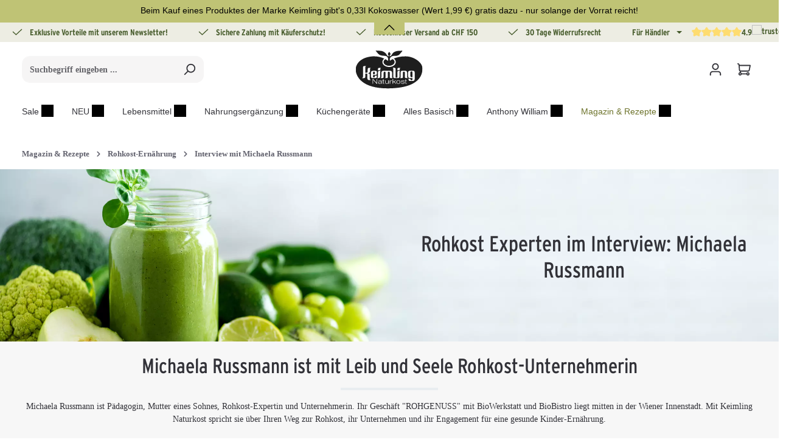

--- FILE ---
content_type: text/html; charset=UTF-8
request_url: https://www.keimling.ch/magazin-rezepte/rohkost-ernaehrung/interview-mit-michaela-russmann/
body_size: 67513
content:
<!DOCTYPE html>
<html lang="de-CH"
      itemscope="itemscope"
      >


    
                            
    <head>
        
                                        <meta charset="utf-8">
            

    
    
            <link rel="preconnect" href="//app.usercentrics.eu">
        <link rel="preconnect" href="//api.usercentrics.eu">
        <link rel="preconnect" href="//privacy-proxy.usercentrics.eu">
        <link rel="preload" href="//app.usercentrics.eu/browser-ui/latest/loader.js" as="script">
        <link rel="preload" href="//privacy-proxy.usercentrics.eu/latest/uc-block.bundle.js" as="script">
        <script id="usercentrics-cmp" src="https://app.usercentrics.eu/browser-ui/latest/loader.js"
                data-settings-id="pl4uxGYpwU_gmh" data-tcf-enabled></script>
        <script type="application/javascript"
                src="https://privacy-proxy.usercentrics.eu/latest/uc-block.bundle.js"></script>
    
                            <meta name="viewport"
                      content="width=device-width, initial-scale=1, shrink-to-fit=no">
            
                                <meta name="author"
                      content="">
                <meta name="robots"
                      content="index,follow">
                <meta name="revisit-after"
                      content="15 days">
                <meta name="keywords"
                      content="">
                <meta name="description"
                      content="Interview mit Michaela Russmann von Keimling Naturkost - Bio, vegan, Nachhaltigkeit &amp; Rohkost neu gedacht">
            
    <link rel="alternate"
          type="application/rss+xml"
          title="Blog Feed"
          href="/blog.rss" />

                                    
                        <meta property="og:type" content="website"/>
        
                    <meta property="og:site_name" content="Keimling Naturkost"/>
        
                    <meta property="og:url" content="https://www.keimling.ch/magazin-rezepte/rohkost-ernaehrung/interview-mit-michaela-russmann/"/>
        
                                    <meta property="og:title" content="Interview mit Michaela Russmann | Keimling Naturkost"/>
                    
                                    <meta property="og:description" content="Interview mit Michaela Russmann von Keimling Naturkost - Bio, vegan, Nachhaltigkeit &amp; Rohkost neu gedacht"/>
                    
                                    <meta property="og:image" content="https://www.keimling.ch/media/d4/d6/ca/1767857572/keimling-logo-dark.svg?ts=1767857572"/>
                    
                    <meta name="twitter:card" content="website"/>
        
                    <meta name="twitter:site" content="Keimling Naturkost"/>
        
                                    <meta property="twitter:title" content="Interview mit Michaela Russmann | Keimling Naturkost"/>
                    
                                    <meta property="twitter:description" content="Interview mit Michaela Russmann von Keimling Naturkost - Bio, vegan, Nachhaltigkeit &amp; Rohkost neu gedacht"/>
                    
                                    <meta property="twitter:image" content="https://www.keimling.ch/media/d4/d6/ca/1767857572/keimling-logo-dark.svg?ts=1767857572"/>
                        
    

                        <meta name="facebook-domain-verification" content="easetzbdx2um4kdydvrwsln7lvqf02" />
            
                                <meta 
                      content="Keimling Naturkost">
                <meta 
                      content="">
                <meta 
                      content="true">
                <meta 
                      content="https://www.keimling.ch/media/d4/d6/ca/1767857572/keimling-logo-dark.svg?ts=1767857572">
            
    
                        <meta name="theme-color"
              content="#ffffff">
    
                                                                                                                        
                <link rel="alternate" hreflang="en" href="https://www.keimling.de/en/magazine-recipes/raw-food-diet/interview-with-michaela-russmann/">

                                                                                                
                <link rel="alternate" hreflang="de" href="https://www.keimling.de/magazin-rezepte/rohkost-ernaehrung/interview-mit-michaela-russmann/">

                                                            
                <link rel="alternate" hreflang="de-AT" href="https://www.keimling.at/magazin-rezepte/rohkost-ernaehrung/interview-mit-michaela-russmann/">

                                                            
                <link rel="alternate" hreflang="de-CH" href="https://www.keimling.ch/magazin-rezepte/rohkost-ernaehrung/interview-mit-michaela-russmann/">

                    
                                <link rel="alternate" href="https://www.keimling.de/en/magazine-recipes/raw-food-diet/interview-with-michaela-russmann/" hreflang="x-default">
                    

                
                    <script type="application/ld+json">
            [{"@context":"https:\/\/schema.org","@type":"BreadcrumbList","itemListElement":[{"@type":"ListItem","position":1,"name":"Magazin & Rezepte","item":"https:\/\/www.keimling.ch\/magazin-rezepte\/"},{"@type":"ListItem","position":2,"name":"Rohkost-Ern\u00e4hrung","item":"https:\/\/www.keimling.ch\/magazin-rezepte\/rohkost-ernaehrung\/"},{"@type":"ListItem","position":3,"name":"Interview mit Michaela Russmann","item":"https:\/\/www.keimling.ch\/magazin-rezepte\/rohkost-ernaehrung\/interview-mit-michaela-russmann\/"}]},{"@context":"https:\/\/schema.org","@type":"Organization","logo":"https:\/\/aejmlyuldr.cloudimg.io\/keimling.de\/media\/cf\/5d\/e0\/1600276007\/Keimling_Logo_Pinterest_165x165.jpg?w=3000&func=bound&org_if_sml=1","url":"https:\/\/www.keimling.ch"}]
        </script>
            

                    <link rel="icon" href="https://www.keimling.ch/media/d4/d6/ca/1767857572/keimling-logo-dark.svg?ts=1767857572">
        
                                <link rel="apple-touch-icon"
                  href="https://www.keimling.ch/media/d4/d6/ca/1767857572/keimling-logo-dark.svg?ts=1767857572">
                    
                    <link rel="canonical" href="https://www.keimling.ch/magazin-rezepte/rohkost-ernaehrung/interview-mit-michaela-russmann/" />
    
                    <title >Interview mit Michaela Russmann | Keimling Naturkost</title>
        
                                                                                                <link rel="stylesheet"
                      href="https://www.keimling.ch/theme/b3dbc400b5f819a304bca60623c94dca/css/all.css?1769610799">
                                    

                
                

    
    
    
            <script type="application/javascript">window.moorlAnimationZIndex = "9000";</script>
    
            <style>
            :root {
                --moorl-advanced-search-width: 600px;
            }
        </style>
    

            
        
        <style data-plugin="zenitPlatformNotificationBar">
            
            .notification-bar .notification-bar-collapse-header .notification-bar-collapse-toggler .toggler-inner {
   background: #bfc375;
}
.notification-bar.notification-bar-top.is-collapsable.is-expandable, .notification-bar.notification-bar-top.is-expandable {
border-bottom: 2px solid #bfc375;
}

.notification-bar.notification-bar-bottom.is-collapsable.is-expandable, .notification-bar.notification-bar-bottom.is-expandable
{
border-top: 2px solid #bfc375;
}

.icon.icon-arrow-head-down.icon-xs
{
color: white;
}

.notification-bar .notification-bar-collapse-content {
    background: #bfc375;
}

.notification-bar-hidden {
display:block;
}

.notification-bar-collapse-content {
display: block !important;
}

        </style>

    

    <link rel="stylesheet" href="https://www.keimling.ch/api/_info/semeseditorplus/styles/" />


                                                                                                                                                                                                                                                                                                                                                                                                                                                                                                                                                                                                                                                                                                                                                                                            
                        
    <script>
        window.features = {"V6_5_0_0":true,"v6.5.0.0":true,"V6_6_0_0":true,"v6.6.0.0":true,"V6_7_0_0":false,"v6.7.0.0":false,"V6_8_0_0":false,"v6.8.0.0":false,"ADDRESS_SELECTION_REWORK":false,"address.selection.rework":false,"DISABLE_VUE_COMPAT":false,"disable.vue.compat":false,"ACCESSIBILITY_TWEAKS":false,"accessibility.tweaks":false,"ADMIN_VITE":false,"admin.vite":false,"TELEMETRY_METRICS":false,"telemetry.metrics":false,"PERFORMANCE_TWEAKS":false,"performance.tweaks":false,"CACHE_REWORK":false,"cache.rework":false,"PAYPAL_SETTINGS_TWEAKS":false,"paypal.settings.tweaks":false,"SSO":false,"sso":false,"FEATURE_SWAGCMSEXTENSIONS_1":true,"feature.swagcmsextensions.1":true,"FEATURE_SWAGCMSEXTENSIONS_2":true,"feature.swagcmsextensions.2":true,"FEATURE_SWAGCMSEXTENSIONS_8":true,"feature.swagcmsextensions.8":true,"FEATURE_SWAGCMSEXTENSIONS_63":true,"feature.swagcmsextensions.63":true,"RULE_BUILDER":true,"rule.builder":true,"FLOW_BUILDER":true,"flow.builder":true,"CUSTOM_PRICES":true,"custom.prices":true,"SUBSCRIPTIONS":true,"subscriptions":true,"ADVANCED_SEARCH":true,"advanced.search":true,"MULTI_INVENTORY":true,"multi.inventory":true,"RETURNS_MANAGEMENT":true,"returns.management":true,"TEXT_GENERATOR":true,"text.generator":true,"CHECKOUT_SWEETENER":true,"checkout.sweetener":true,"IMAGE_CLASSIFICATION":true,"image.classification":true,"PROPERTY_EXTRACTOR":true,"property.extractor":true,"REVIEW_SUMMARY":true,"review.summary":true,"REVIEW_TRANSLATOR":true,"review.translator":true,"CONTENT_GENERATOR":true,"content.generator":true,"EXPORT_ASSISTANT":true,"export.assistant":true,"QUICK_ORDER":true,"quick.order":true,"EMPLOYEE_MANAGEMENT":true,"employee.management":true,"QUOTE_MANAGEMENT":true,"quote.management":true,"CAPTCHA":true,"captcha":true,"NATURAL_LANGUAGE_SEARCH":true,"natural.language.search":true};
    </script>
        

                        <link rel="preconnect" href="//connect.facebook.net">
                            <link rel="preconnect" href="//www.google-analytics.com">
                            <link rel="preconnect" href="//www.googletagmanager.com">
                            <link rel="preconnect" href="//gstatic.com">
                            <link rel="preconnect" href="//widgets.trustedshops.com">
            
                                                                            
            <script>
            window.dataLayer = window.dataLayer || [];
            function gtag() { dataLayer.push(arguments); }

            (() => {
                const analyticsStorageEnabled = document.cookie.split(';').some((item) => item.trim().includes('google-analytics-enabled=1'));
                const adsEnabled = document.cookie.split(';').some((item) => item.trim().includes('google-ads-enabled=1'));

                // Always set a default consent for consent mode v2
                gtag('consent', 'default', {
                    'ad_user_data': adsEnabled ? 'granted' : 'denied',
                    'ad_storage': adsEnabled ? 'granted' : 'denied',
                    'ad_personalization': adsEnabled ? 'granted' : 'denied',
                    'analytics_storage': analyticsStorageEnabled ? 'granted' : 'denied'
                });
            })();
        </script>
            

                
                
                            
                            
                            
                
                                        


                <script type="text/plain" data-usercentrics="ADCELL">
                var script = document.createElement('script');

                if (script.readyState) {  //IE
                    script.onreadystatechange = function (e) {
                        if (script.readyState === "loaded" || script.readyState === "complete") {
                            script.onreadystatechange = null;
                        }
                    };
                } else {//others
                    script.onload = function (e) {
                        Adcell.Tracking.track();
                    }
                }
                script.src = "https://t.adcell.com/js/trad.js"
                document.head.appendChild(script);
            </script>


    

    
                    


                        <script                     type="text/javascript">
                window.ga4CustomUrl = '';
            </script>
            
                                                                                        
    
                                                                                                <script                         type="text/javascript">
                    window.googleAnalyticsEnabled = false;
                    window.googleAdsEnabled = false;
                    window.ga4Enabled = false;
                    window.googleTagEnabled = false;

                    window.metaAdsEnabled = false;
                    window.microsoftAdsEnabled = false;
                    window.pinterestAdsEnabled = false;
                    window.tiktokAdsEnabled = false;
                    window.conversionConfiguration = "brutto";
                    window.taxConfiguration = "brutto";

                    window.requestLocale = 'de-DE';

                                        window.ga4CookieConfig = 'userCentrics';
                    

                                        window.generateLeadValue = '1';
                                        window.ga4Currency = 'CHF';

                </script>
                                                            <script                             type="text/javascript">
                        window.ga4TagId = 'GTM-WZTRX64';
                        window.dataLayer = window.dataLayer || [];
                        window.googleTagEnabled = true;
                        window.ga4Enabled = true;
                        window.ga4controllerName = 'navigation';
                        window.ga4controllerAction = 'index';
                        window.ga4activeNavigationId = 'e599056890324cb9af14fdbc167f644a';
                        window.ga4activeNavigationName = '';
                        window.ga4affiliation = 'Schweiz';
                        window.ga4salesChannelName = 'Schweiz';
                        window.ga4salesChannelId = '6bbc055967ec4e399c29e20f773495c5';
                        if (localStorage.getItem("ga4UserId")) window.ga4UserId = localStorage.getItem("ga4UserId");
                        if (localStorage.getItem("ga4CustomerLifetimeValue")) window.ga4CustomerLifetimeValue = localStorage.getItem("ga4CustomerLifetimeValue");
                        if (localStorage.getItem("ga4CustomerOrderCount")) window.ga4CustomerOrderCount = localStorage.getItem("ga4CustomerOrderCount");

                                                window.ga4upCoupon = false;
                                                                        window.ga4gpCoupon = false;
                                                                        window.customTagManager = false;
                                                                        window.ga4AdvancedConsentMode = false;
                                                                        window.ga4ActiveConsentMode = true;
                                                                        window.metaAdsEnabled = true;
                        
                                                window.microsoftAdsEnabled = true;

                        
                                                window.pinterestAdsEnabled = true;
                        
                                                window.tiktokAdsEnabled = true;
                                            </script>
                                                                                            <script                             type="text/javascript">
                        window.googleAnalyticsEnabled = true;
                                            window.taxConfiguration = 'netto';
                                        </script>
                                    
                                    <script                         type="text/javascript">
                    window.googleAdsEnabled = true;
                                        window.conversionConfiguration = 'netto';
                                    </script>
                    
        
            <script                     type="text/javascript">
                            window.ga4Guest = false;
                        </script>

                            <script                         type="text/javascript">
                    window.ga4UserLoggedIn = false;
                    if (localStorage.getItem("loginSent")) localStorage.removeItem("loginSent");
                    if (localStorage.getItem("signUpSent")) localStorage.removeItem("signUpSent");
                </script>
            
            
                        
                
    
    
    
            
                    
    


    

                        <script>
                window.mediameetsFacebookPixelData = new Map();
            </script>
            

        

                

    
    
                                    
            

                <script
        type="module"
        src="https://cdn.jsdelivr.net/npm/friendly-challenge@0.9.12/widget.module.min.js"
        defer
    ></script>
    <script nomodule src="https://cdn.jsdelivr.net/npm/friendly-challenge@0.9.12/widget.min.js" defer></script>

    <script>
        window.friendlyCaptchaActive = true;
    </script>
    

    
                
        
                                                <script>
                window.activeNavigationId = 'e599056890324cb9af14fdbc167f644a';
                window.router = {
                    'frontend.cart.offcanvas': '/checkout/offcanvas',
                    'frontend.cookie.offcanvas': '/cookie/offcanvas',
                    'frontend.checkout.finish.page': '/checkout/finish',
                    'frontend.checkout.info': '/widgets/checkout/info',
                    'frontend.menu.offcanvas': '/widgets/menu/offcanvas',
                    'frontend.cms.page': '/widgets/cms',
                    'frontend.cms.navigation.page': '/widgets/cms/navigation',
                    'frontend.account.addressbook': '/widgets/account/address-book',
                    'frontend.country.country-data': '/country/country-state-data',
                    'frontend.app-system.generate-token': '/app-system/Placeholder/generate-token',
                    };
                window.salesChannelId = '6bbc055967ec4e399c29e20f773495c5';
            </script>
        

        
    <script>
        window.router['widgets.swag.cmsExtensions.quickview'] = '/swag/cms-extensions/quickview';
        window.router['widgets.swag.cmsExtensions.quickview.variant'] = '/swag/cms-extensions/quickview/variant';
    </script>

    <script>
        window.router['flink.responsive-helper.cms-content'] = '/flink/responsive-helper/cms-content'
    </script>


    
    
    <script>
        window.router['frontend.compare.offcanvas'] = '/compare/offcanvas';
        window.router['frontend.compare.content'] = '/compare/content';
    </script>

                                <script>
                
                window.breakpoints = {"xs":0,"sm":576,"md":768,"lg":992,"xl":1200,"xxl":1400};
            </script>
        
        
                    <script src="https://www.keimling.ch/bundles/netzpshariff6/jquery-3.5.1.slim.min.js?1769610753"></script>

                            <script>
                window.themeAssetsPublicPath = 'https://www.keimling.ch/theme/019b9c05af137065a742a454dc3ebdb3/assets/';
            </script>
        
                        
    <script>
        window.validationMessages = {"required":"Die Eingabe darf nicht leer sein.","email":"Ung\u00fcltige E-Mail-Adresse. Die E-Mail ben\u00f6tigt das Format \"nutzer@beispiel.de\".","confirmation":"Ihre Eingaben sind nicht identisch.","minLength":"Die Eingabe ist zu kurz."};
    </script>
        
            
                                                        <script>
                        window.themeJsPublicPath = 'https://www.keimling.ch/theme/b3dbc400b5f819a304bca60623c94dca/js/';
                    </script>
                                            <script type="text/javascript" src="https://www.keimling.ch/theme/b3dbc400b5f819a304bca60623c94dca/js/storefront/storefront.js?1769610799" defer></script>
                                            <script type="text/javascript" src="https://www.keimling.ch/theme/b3dbc400b5f819a304bca60623c94dca/js/swag-pay-pal/swag-pay-pal.js?1769610799" defer></script>
                                            <script type="text/javascript" src="https://www.keimling.ch/theme/b3dbc400b5f819a304bca60623c94dca/js/cbax-modul-lexicon/cbax-modul-lexicon.js?1769610799" defer></script>
                                            <script type="text/javascript" src="https://www.keimling.ch/theme/b3dbc400b5f819a304bca60623c94dca/js/tonur-packstation6/tonur-packstation6.js?1769610799" defer></script>
                                            <script type="text/javascript" src="https://www.keimling.ch/theme/b3dbc400b5f819a304bca60623c94dca/js/reply-direct-debit/reply-direct-debit.js?1769610799" defer></script>
                                            <script type="text/javascript" src="https://www.keimling.ch/theme/b3dbc400b5f819a304bca60623c94dca/js/moorl-foundation/moorl-foundation.js?1769610799" defer></script>
                                            <script type="text/javascript" src="https://www.keimling.ch/theme/b3dbc400b5f819a304bca60623c94dca/js/acris-navigation-c-s/acris-navigation-c-s.js?1769610799" defer></script>
                                            <script type="text/javascript" src="https://www.keimling.ch/theme/b3dbc400b5f819a304bca60623c94dca/js/solid-product-videos/solid-product-videos.js?1769610799" defer></script>
                                            <script type="text/javascript" src="https://www.keimling.ch/theme/b3dbc400b5f819a304bca60623c94dca/js/meteor-promotion-gift/meteor-promotion-gift.js?1769610799" defer></script>
                                            <script type="text/javascript" src="https://www.keimling.ch/theme/b3dbc400b5f819a304bca60623c94dca/js/prems-auto-complete6/prems-auto-complete6.js?1769610799" defer></script>
                                            <script type="text/javascript" src="https://www.keimling.ch/theme/b3dbc400b5f819a304bca60623c94dca/js/swag-cms-extensions/swag-cms-extensions.js?1769610799" defer></script>
                                            <script type="text/javascript" src="https://www.keimling.ch/theme/b3dbc400b5f819a304bca60623c94dca/js/acris-product-downloads-c-s/acris-product-downloads-c-s.js?1769610799" defer></script>
                                            <script type="text/javascript" src="https://www.keimling.ch/theme/b3dbc400b5f819a304bca60623c94dca/js/neti-next-easy-coupon/neti-next-easy-coupon.js?1769610799" defer></script>
                                            <script type="text/javascript" src="https://www.keimling.ch/theme/b3dbc400b5f819a304bca60623c94dca/js/zenit-platform-notification-bar/zenit-platform-notification-bar.js?1769610799" defer></script>
                                            <script type="text/javascript" src="https://www.keimling.ch/theme/b3dbc400b5f819a304bca60623c94dca/js/netzp-blog6/netzp-blog6.js?1769610799" defer></script>
                                            <script type="text/javascript" src="https://www.keimling.ch/theme/b3dbc400b5f819a304bca60623c94dca/js/netzp-shariff6/netzp-shariff6.js?1769610799" defer></script>
                                            <script type="text/javascript" src="https://www.keimling.ch/theme/b3dbc400b5f819a304bca60623c94dca/js/flink-cms-responsive-helper/flink-cms-responsive-helper.js?1769610799" defer></script>
                                            <script type="text/javascript" src="https://www.keimling.ch/theme/b3dbc400b5f819a304bca60623c94dca/js/dreisc-cms-pro/dreisc-cms-pro.js?1769610799" defer></script>
                                            <script type="text/javascript" src="https://www.keimling.ch/theme/b3dbc400b5f819a304bca60623c94dca/js/d-i-sco-g-a4/d-i-sco-g-a4.js?1769610799" defer></script>
                                            <script type="text/javascript" src="https://www.keimling.ch/theme/b3dbc400b5f819a304bca60623c94dca/js/newsletter-sendinblue/newsletter-sendinblue.js?1769610799" defer></script>
                                            <script type="text/javascript" src="https://www.keimling.ch/theme/b3dbc400b5f819a304bca60623c94dca/js/webnetz-formular-manipulation/webnetz-formular-manipulation.js?1769610799" defer></script>
                                            <script type="text/javascript" src="https://www.keimling.ch/theme/b3dbc400b5f819a304bca60623c94dca/js/subscription/subscription.js?1769610799" defer></script>
                                            <script type="text/javascript" src="https://www.keimling.ch/theme/b3dbc400b5f819a304bca60623c94dca/js/checkout-sweetener/checkout-sweetener.js?1769610799" defer></script>
                                            <script type="text/javascript" src="https://www.keimling.ch/theme/b3dbc400b5f819a304bca60623c94dca/js/text-translator/text-translator.js?1769610799" defer></script>
                                            <script type="text/javascript" src="https://www.keimling.ch/theme/b3dbc400b5f819a304bca60623c94dca/js/employee-management/employee-management.js?1769610799" defer></script>
                                            <script type="text/javascript" src="https://www.keimling.ch/theme/b3dbc400b5f819a304bca60623c94dca/js/quick-order/quick-order.js?1769610799" defer></script>
                                            <script type="text/javascript" src="https://www.keimling.ch/theme/b3dbc400b5f819a304bca60623c94dca/js/advanced-search/advanced-search.js?1769610799" defer></script>
                                            <script type="text/javascript" src="https://www.keimling.ch/theme/b3dbc400b5f819a304bca60623c94dca/js/captcha/captcha.js?1769610799" defer></script>
                                            <script type="text/javascript" src="https://www.keimling.ch/theme/b3dbc400b5f819a304bca60623c94dca/js/quote-management/quote-management.js?1769610799" defer></script>
                                            <script type="text/javascript" src="https://www.keimling.ch/theme/b3dbc400b5f819a304bca60623c94dca/js/a-i-search/a-i-search.js?1769610799" defer></script>
                                            <script type="text/javascript" src="https://www.keimling.ch/theme/b3dbc400b5f819a304bca60623c94dca/js/spatial-cms-element/spatial-cms-element.js?1769610799" defer></script>
                                            <script type="text/javascript" src="https://www.keimling.ch/theme/b3dbc400b5f819a304bca60623c94dca/js/order-approval/order-approval.js?1769610799" defer></script>
                                            <script type="text/javascript" src="https://www.keimling.ch/theme/b3dbc400b5f819a304bca60623c94dca/js/shopping-list/shopping-list.js?1769610799" defer></script>
                                            <script type="text/javascript" src="https://www.keimling.ch/theme/b3dbc400b5f819a304bca60623c94dca/js/frosh-lazy-sizes/frosh-lazy-sizes.js?1769610799" defer></script>
                                            <script type="text/javascript" src="https://www.keimling.ch/theme/b3dbc400b5f819a304bca60623c94dca/js/mediameets-fb-pixel/mediameets-fb-pixel.js?1769610799" defer></script>
                                            <script type="text/javascript" src="https://www.keimling.ch/theme/b3dbc400b5f819a304bca60623c94dca/js/xanten-guest-reviews/xanten-guest-reviews.js?1769610799" defer></script>
                                            <script type="text/javascript" src="https://www.keimling.ch/theme/b3dbc400b5f819a304bca60623c94dca/js/nds-recipe-manager/nds-recipe-manager.js?1769610799" defer></script>
                                            <script type="text/javascript" src="https://www.keimling.ch/theme/b3dbc400b5f819a304bca60623c94dca/js/neti-next-easy-coupon-designs/neti-next-easy-coupon-designs.js?1769610799" defer></script>
                                            <script type="text/javascript" src="https://www.keimling.ch/theme/b3dbc400b5f819a304bca60623c94dca/js/frosh-product-compare/frosh-product-compare.js?1769610799" defer></script>
                                            <script type="text/javascript" src="https://www.keimling.ch/theme/b3dbc400b5f819a304bca60623c94dca/js/cbax-modul-analytics/cbax-modul-analytics.js?1769610799" defer></script>
                                            <script type="text/javascript" src="https://www.keimling.ch/theme/b3dbc400b5f819a304bca60623c94dca/js/zenit-platform-horizon/zenit-platform-horizon.js?1769610799" defer></script>
                                            <script type="text/javascript" src="https://www.keimling.ch/theme/b3dbc400b5f819a304bca60623c94dca/js/keimling-horizon-child-theme/keimling-horizon-child-theme.js?1769610799" defer></script>
                                                        

    
    
    

    
        
        
        
        
    
        
                            

                                
    <script>
        window.mollie_javascript_use_shopware = '0'
    </script>

            <script type="text/javascript" src="https://www.keimling.ch/bundles/molliepayments/mollie-payments.js?1769610753" defer></script>
    



    
    </head>

    <body class="is-ctl-navigation is-act-index has-product-actions has-pw-toggle has-lbl-floating is-flyout-fullscreen is-cms is-lo-full-width-boxed is-tb-collapsible is-srch-default is-mn-offcanvas-lg">

            
                
    
    
            <div id="page-top" class="skip-to-content bg-primary-subtle text-primary-emphasis overflow-hidden" tabindex="-1">
            <div class="container skip-to-content-container d-flex justify-content-center visually-hidden-focusable">
                                                                                        <a href="#content-main" class="skip-to-content-link d-inline-flex text-decoration-underline m-1 p-2 fw-bold gap-2">
                                Zum Hauptinhalt springen
                            </a>
                                            
                                    
            <a href="#header-main-search-input"
           class="skip-to-content-link d-inline-flex text-decoration-underline m-1 p-2 fw-bold gap-2 d-none d-sm-block">
            Zur Suche springen
        </a>
    
                                    
            <a href="#main-navigation-menu" class="skip-to-content-link d-inline-flex text-decoration-underline m-1 p-2 fw-bold gap-2 d-none d-xl-block">
            Zur Hauptnavigation springen
        </a>
                                </div>
        </div>
        
        
            
                        
    
    
    
                        
                            
                            
                            
                            
        
                    <div id="notification-bar"
                 class="notification-bar notification-bar-top is-expandable is-collapsable d-block d-sm-block d-md-block d-lg-block d-xl-block"
                 data-zenit-notification-bar="true"
                 data-zenit-notification-bar-options='{ "id": "3033113040733551405842664702150746355548734913", "btnCloseBanner": "", "collapsable": "1", "expandable": "1", "expiration": 365 }'>

                                                                                        <div class="notification-bar-collapse-header">
                                                
    <button class="notification-bar-collapse-toggler"
            data-bs-target="#notificationBarCollapse"
            data-bs-toggle="collapse"
            aria-expanded="false"
            aria-controls="notificationBarCollapse"
            aria-label="Banner öffnen / schließen">

        <span class="toggler-inner">
                                                                                                                                                                                                                                
                                    
                <span class="icon icon-arrow-head-down icon-xs">
                                        <svg xmlns="http://www.w3.org/2000/svg" xmlns:xlink="http://www.w3.org/1999/xlink" width="24" height="24" viewBox="0 0 24 24"><defs><path id="icons-default-arrow-head-down" d="m12 7.4142 10.2929 10.293c.3905.3904 1.0237.3904 1.4142 0 .3905-.3906.3905-1.0238 0-1.4143l-11-11c-.3905-.3905-1.0237-.3905-1.4142 0l-11 11c-.3905.3905-.3905 1.0237 0 1.4142.3905.3905 1.0237.3905 1.4142 0L12 7.4142z" /></defs><use transform="matrix(1 0 0 -1 0 23)" xlink:href="#icons-default-arrow-head-down" fill="#758CA3" fill-rule="evenodd" /></svg>
                    </span>
    
    
    
                        </span>

    </button>
                            </div>
                                            
                                            <div class="notification-bar-collapse-content collapse" id="notificationBarCollapse" >
                            <div class="content-inner">
                                <div class="container">
                                    <div class="row align-items-center">
                                        <div class="notification-bar-column column-text col">
                                            <div class="column-inner">
                                                                
                        <div class="notification-text">
                                    <a href="https://www.keimling.ch/datteln-medjool-giant-bio-200-g"
                       class="text-item"
                       title=""
                       >
                        <span class="item-entry">Beim Kauf eines Produktes der Marke Keimling gibt's 0,33l Kokoswasser (Wert 1,99 €) gratis dazu - nur solange der Vorrat reicht!</span>
                    </a>
                            </div>
                                                        </div>
                                        </div>

                                                                            </div>
                                    <div class="row">
                                                                            </div>
                                </div>
                            </div>
                        </div>
                                                </div>
                    
    
        
                    
                <noscript class="noscript-main">
                
    <div role="alert"
         aria-live="polite"
                  class="alert alert-info alert-has-icon">
                                                                        
                                                                                                                                                                                                                                                        
                                    
                <span class="icon icon-info" aria-hidden="true">
                                        <svg xmlns="http://www.w3.org/2000/svg" xmlns:xlink="http://www.w3.org/1999/xlink" width="24" height="24" viewBox="0 0 24 24"><defs><path d="M12 7c.5523 0 1 .4477 1 1s-.4477 1-1 1-1-.4477-1-1 .4477-1 1-1zm1 9c0 .5523-.4477 1-1 1s-1-.4477-1-1v-5c0-.5523.4477-1 1-1s1 .4477 1 1v5zm11-4c0 6.6274-5.3726 12-12 12S0 18.6274 0 12 5.3726 0 12 0s12 5.3726 12 12zM12 2C6.4772 2 2 6.4772 2 12s4.4772 10 10 10 10-4.4772 10-10S17.5228 2 12 2z" id="icons-default-info" /></defs><use xlink:href="#icons-default-info" fill="#758CA3" fill-rule="evenodd" /></svg>
                    </span>
    
    
    
                                                        
                                    
                    <div class="alert-content-container">
                                                    
                                                        <div class="alert-content">                                                    Um unseren Shop in vollem Umfang nutzen zu können, empfehlen wir Dir, JavaScript in Deinem Browser zu aktivieren.
                                                                </div>                
                                                                </div>
            </div>
            </noscript>
        


                
    <div class="page-wrapper">

                                                            
    
        <div class="kn-header-usp-container">
        <div class="container">
            <div class="row kn-header-usp-banner fw-bold">
                    <div
                            data-header-usp-slider="true"
                            data-header-usp-slider-options='[]'
                    >
                        <div class="header-usp-slider-container col-12 py-1 d-flex justify-content-center justify-content-sm-between" data-header-usp-slider-container="true">
                            <div class="text-center text-nowrap me-2">                                                                                                                                                                                                     
                                    
                <span class="icon icon-checkmark icon-xs icon-banner-checkmark">
                                        <svg xmlns="http://www.w3.org/2000/svg" xmlns:xlink="http://www.w3.org/1999/xlink" width="24" height="24" viewBox="0 0 24 24"><defs><path id="icons-default-checkmark" d="M2.7071 10.2929c-.3905-.3905-1.0237-.3905-1.4142 0-.3905.3905-.3905 1.0237 0 1.4142l7 7c.3905.3905 1.0237.3905 1.4142 0l13-13c.3905-.3905.3905-1.0237 0-1.4142-.3905-.3905-1.0237-.3905-1.4142 0L9 16.5858l-6.2929-6.293z" /></defs><use xlink:href="#icons-default-checkmark" fill="#758CA3" fill-rule="evenodd" /></svg>
                    </span>
    
    
    
                                     <a target="_blank" href="/newsletter/" rel="noreferrer noopener"> Exklusive Vorteile mit unserem Newsletter!</a>
                            </div>

                            <div class="text-center text-nowrap me-2">
                                                                                                                                                                                                                                    
                                    
                <span class="icon icon-checkmark icon-xs icon-banner-checkmark">
                                        <svg xmlns="http://www.w3.org/2000/svg" xmlns:xlink="http://www.w3.org/1999/xlink" width="24" height="24" viewBox="0 0 24 24"><use xlink:href="#icons-default-checkmark" fill="#758CA3" fill-rule="evenodd" /></svg>
                    </span>
    
    
    
                                    Sichere Zahlung mit Käuferschutz!
                            </div>

                            <div class="text-center text-nowrap me-2">
                                                                                                                                                                                                                                    
                                    
                <span class="icon icon-checkmark icon-xs icon-banner-checkmark">
                                        <svg xmlns="http://www.w3.org/2000/svg" xmlns:xlink="http://www.w3.org/1999/xlink" width="24" height="24" viewBox="0 0 24 24"><use xlink:href="#icons-default-checkmark" fill="#758CA3" fill-rule="evenodd" /></svg>
                    </span>
    
    
    
                                    <a target="_blank" href="/ueber-keimling/versand-und-zahlung/" rel="noreferrer noopener">Kostenloser Versand ab CHF 150</a>
                            </div>
                            <div class="text-center text-nowrap me-2">
                                                                                                                                                                                                                                    
                                    
                <span class="icon icon-checkmark icon-xs icon-banner-checkmark">
                                        <svg xmlns="http://www.w3.org/2000/svg" xmlns:xlink="http://www.w3.org/1999/xlink" width="24" height="24" viewBox="0 0 24 24"><use xlink:href="#icons-default-checkmark" fill="#758CA3" fill-rule="evenodd" /></svg>
                    </span>
    
    
    
                                     <a target="_blank" href="/widerruf/" rel="noreferrer noopener">30 Tage Widerrufsrecht</a> 
                            </div>
                            <div class="text-center trusted-element text-nowrap">

                                <div>
                                    <a href="https://keimling-b2b.onepage.me/" target="_blank">Für Händler</a>
                                </div>


                                <div class="dropdown language-switch d-none d-lg-block me-2">
                                                                        <a class="dropdown-toggle" href="#" role="button" data-bs-toggle="dropdown" aria-expanded="false" aria-label="Sprache wechseln">
                                                                            </a>
                                    <ul class="dropdown-menu" aria-label="Sprachauswahl">
                                                                                    <li>
                                                <a class="dropdown-item" href="https://www.keimling.de" aria-label="Sprache wechseln zu Deutsch">
                                                    <svg xmlns="http://www.w3.org/2000/svg" width="20" height="12" viewBox="0 0 5 3">
    <desc>Flag of Germany</desc>
    <rect id="black_stripe" width="5" height="3" y="0" x="0" fill="#000"/>
    <rect id="red_stripe" width="5" height="2" y="1" x="0" fill="#D00"/>
    <rect id="gold_stripe" width="5" height="1" y="2" x="0" fill="#FFCE00"/>
</svg>
                                                    Deutsch
                                                </a>
                                            </li>
                                                                                    <li>
                                                <a class="dropdown-item" href="https://www.keimling.de/en" aria-label="Sprache wechseln zu Englisch">
                                                    <svg xmlns="http://www.w3.org/2000/svg" viewBox="0 0 50 30" width="20" height="12">
    <clipPath id="t">
        <path d="M25,15h25v15zv15h-25zh-25v-15zv-15h25z"/>
    </clipPath>
    <path d="M0,0v30h50v-30z" fill="#012169"/>
    <path d="M0,0 50,30M50,0 0,30" stroke="#fff" stroke-width="6"/>
    <path d="M0,0 50,30M50,0 0,30" clip-path="url(#t)" stroke="#C8102E" stroke-width="4"/>
    <path d="M-1 11h22v-12h8v12h22v8h-22v12h-8v-12h-22z" fill="#C8102E" stroke="#FFF" stroke-width="2"/>
</svg>
                                                    Englisch
                                                </a>
                                            </li>
                                                                            </ul>
                                </div>


                                            
                
    
                
            <div class="product-review-rating">
                                                                
    <div class="product-review-point" aria-hidden="true">
                    <div class="point-container">
                <div class="point-rating point-full">
                                                                                                                                                                                                                        
    
                <span class="icon icon-star icon-xs icon-review">
                                        <svg xmlns="http://www.w3.org/2000/svg" xmlns:xlink="http://www.w3.org/1999/xlink" width="24" height="24" viewBox="0 0 24 24"><defs><path id="icons-solid-star" d="M6.7998 23.3169c-1.0108.4454-2.1912-.0129-2.6367-1.0237a2 2 0 0 1-.1596-1.008l.5724-5.6537L.7896 11.394c-.736-.8237-.6648-2.088.1588-2.824a2 2 0 0 1 .9093-.4633l5.554-1.2027 2.86-4.9104c.556-.9545 1.7804-1.2776 2.7349-.7217a2 2 0 0 1 .7216.7217l2.86 4.9104 5.554 1.2027c1.0796.2338 1.7652 1.2984 1.5314 2.378a2 2 0 0 1-.4633.9093l-3.7863 4.2375.5724 5.6538c.1113 1.0989-.6894 2.08-1.7883 2.1912a2 2 0 0 1-1.008-.1596L12 21.0254l-5.2002 2.2915z" /></defs><use xlink:href="#icons-solid-star" fill="#758CA3" fill-rule="evenodd" /></svg>
                    </span>
    
    
    
                    </div>
            </div>
            </div>
                                                    
    <div class="product-review-point" aria-hidden="true">
                    <div class="point-container">
                <div class="point-rating point-full">
                                                                                                                                                                                                                        
    
                <span class="icon icon-star icon-xs icon-review">
                                        <svg xmlns="http://www.w3.org/2000/svg" xmlns:xlink="http://www.w3.org/1999/xlink" width="24" height="24" viewBox="0 0 24 24"><use xlink:href="#icons-solid-star" fill="#758CA3" fill-rule="evenodd" /></svg>
                    </span>
    
    
    
                    </div>
            </div>
            </div>
                                                    
    <div class="product-review-point" aria-hidden="true">
                    <div class="point-container">
                <div class="point-rating point-full">
                                                                                                                                                                                                                        
    
                <span class="icon icon-star icon-xs icon-review">
                                        <svg xmlns="http://www.w3.org/2000/svg" xmlns:xlink="http://www.w3.org/1999/xlink" width="24" height="24" viewBox="0 0 24 24"><use xlink:href="#icons-solid-star" fill="#758CA3" fill-rule="evenodd" /></svg>
                    </span>
    
    
    
                    </div>
            </div>
            </div>
                                                    
    <div class="product-review-point" aria-hidden="true">
                    <div class="point-container">
                <div class="point-rating point-full">
                                                                                                                                                                                                                        
    
                <span class="icon icon-star icon-xs icon-review">
                                        <svg xmlns="http://www.w3.org/2000/svg" xmlns:xlink="http://www.w3.org/1999/xlink" width="24" height="24" viewBox="0 0 24 24"><use xlink:href="#icons-solid-star" fill="#758CA3" fill-rule="evenodd" /></svg>
                    </span>
    
    
    
                    </div>
            </div>
            </div>
                            
                                            
    <div class="product-review-point" aria-hidden="true">
                    <div class="point-container">
                <div class="point-rating point-partial-placeholder">
                                                                                                                                                                                                                        
    
                <span class="icon icon-star icon-xs icon-light">
                                        <svg xmlns="http://www.w3.org/2000/svg" xmlns:xlink="http://www.w3.org/1999/xlink" width="24" height="24" viewBox="0 0 24 24"><use xlink:href="#icons-solid-star" fill="#758CA3" fill-rule="evenodd" /></svg>
                    </span>
    
    
    
                    </div>
                <div class="point-rating point-partial" style="clip-path: inset(0 0% 0 0)">
                                                                                                                                                                                                                        
    
                <span class="icon icon-star icon-xs icon-review">
                                        <svg xmlns="http://www.w3.org/2000/svg" xmlns:xlink="http://www.w3.org/1999/xlink" width="24" height="24" viewBox="0 0 24 24"><use xlink:href="#icons-solid-star" fill="#758CA3" fill-rule="evenodd" /></svg>
                    </span>
    
    
    
                    </div>
            </div>
            </div>
            
                        <p class="product-review-rating-alt-text visually-hidden">
                Durchschnittliche Bewertung von 4.9 von 5 Sternen
            </p>
        </div>
                                    4.9
                                <img src="https://www.keimling.ch/bundles/keimlinghorizonchildtheme/storefront/img/trustedshops.svg?1769610753"
                                     alt="trusted"
                                     title="trusted"
                                     style="height: 24px; width: 24px;"
                                />
                            </div>
                        </div>
                </div>
            </div>
        </div>
    </div>
                                                                                                                                                                                    
                                                                                                                                                                                                                                                        
                                                                            
                                        
                                
                                                                                                                                                                                                
                                                                                
                                                                                                                                            
                                                            
                                
                                                    
                                                                                
                                                                                    
                                
                
                
                
                
                                                                    
                                                                                    
                                                                                                    
                                
                
    
                <header class="header-main header-pos-relative header-multi-line header-single-line-mobile header-logo-center"
                        data-zen-sticky-header="true"
                        data-zen-sticky-header-options="{&quot;viewports&quot;:[&quot;XXL&quot;,&quot;XS&quot;,&quot;SM&quot;,&quot;MD&quot;,&quot;LG&quot;,&quot;XL&quot;],&quot;scrollOffset&quot;:&quot;&quot;,&quot;autoHide&quot;:true}"
                                                    data-zen-header-tooltips="true"
                            data-zen-header-tooltips-options="{&quot;tooltipPlacement&quot;:&quot;bottom&quot;}"
                        >
                    <div class="header-inner">
                                                                                                                        
        
                <div class="nav-header bg-opacity-100">
            <div class="container">
                <div class="header-row row gx-1">

                                        
                    
                    
                    
                    
                    
                    
                                                                                                                                                                                        <div class="header-menu-button d-none d-xl-none"
                                     data-zen-tooltip-title="Menü">
                                                                            <button
                                            class="btn nav-main-toggle-btn header-actions-btn"
                                            type="button"
                                            data-off-canvas-menu="true"
                                            aria-label="Menü"
                                        >
                                                                                                                                                                                                                                                                                                
                                                
                <span class="icon icon-stack">
                                        <svg xmlns="http://www.w3.org/2000/svg" xmlns:xlink="http://www.w3.org/1999/xlink" width="24" height="24" viewBox="0 0 24 24"><defs><path d="M2.75 18h12.5a.75.75 0 0 1 .102 1.493l-.102.007H2.75a.75.75 0 0 1-.102-1.494L2.75 18h12.5-12.5Zm0-6.5h18.5a.75.75 0 0 1 .102 1.493L21.25 13H2.75a.75.75 0 0 1-.102-1.493l.102-.007h18.5-18.5Zm0-6.497h15.5a.75.75 0 0 1 .102 1.493l-.102.007H2.75a.75.75 0 0 1-.102-1.493l.102-.007h15.5-15.5Z" id="icons-heroicons-solid-stack" /></defs><use xlink:href="#icons-heroicons-solid-stack" /></svg>
                    </span>
    
    
    
                                                                                        </button>
                                    
                                </div>
                                                                        
                                                                                                                                                                                                        <div class="header-search-col col-12 col-sm-4 col-lg-auto col-lg-3 order-last order-sm-0  ms-xl-0">

                                        
                                        
    <div class="collapse"
         id="searchCollapse">
        <div class="header-search my-2 m-sm-auto">
                
    
                    <form action="/search"
                      method="get"
                      data-search-widget="true"
                      data-search-widget-options="{&quot;searchWidgetMinChars&quot;:2}"
                      data-url="/suggest?search="
                      class="header-search-form">
                            <div class="input-group has-validation">
                                        <input
                                    type="search"
                                    id="header-main-search-input"
                                    name="search"
                                    class="form-control header-search-input"
                                    autocomplete="off"
                                    autocapitalize="off"
                                    placeholder="Suchbegriff eingeben ..."
                                    aria-label="Suchbegriff eingeben ..."
                                    role="combobox"
                                    aria-autocomplete="list"
                                    aria-controls="search-suggest-listbox"
                                    aria-expanded="false"
                                    aria-describedby="search-suggest-result-info"
                                    value="">
                            

                                        <button type="submit"
                                        class="btn header-search-btn"
                                        aria-label="Suchen">
                                    <span class="header-search-icon">
                                                                                <span class="icon icon-search" aria-hidden="true" role="img">
                                <svg width="20" height="20" viewBox="0 0 20 20" fill="none" xmlns="http://www.w3.org/2000/svg">
<path fill-rule="evenodd" clip-rule="evenodd" d="M8.41196 13.5999L3.92259 18.0893C3.59715 18.4147 3.06951 18.4147 2.74408 18.0893C2.41864 17.7638 2.41864 17.2362 2.74408 16.9107L7.23345 12.4214C6.3559 11.2925 5.83333 9.87393 5.83333 8.33334C5.83333 4.65144 8.8181 1.66667 12.5 1.66667C16.1819 1.66667 19.1667 4.65144 19.1667 8.33334C19.1667 12.0152 16.1819 15 12.5 15C10.9594 15 9.54087 14.4774 8.41196 13.5999ZM12.5 13.3333C15.2614 13.3333 17.5 11.0948 17.5 8.33334C17.5 5.57191 15.2614 3.33334 12.5 3.33334C9.73858 3.33334 7.5 5.57191 7.5 8.33334C7.5 11.0948 9.73858 13.3333 12.5 13.3333Z" fill="black"/>
</svg>

            </span>
                                                                                        </span>
                                </button>
                            

                            <button class="btn header-close-btn js-search-close-btn d-none"
                    type="button"
                    aria-label="Die Dropdown-Suche schließen">
                <span class="header-close-icon">
                                                                                                                                                                                                                        
                                                
                <span class="icon icon-x">
                                        <svg xmlns="http://www.w3.org/2000/svg" xmlns:xlink="http://www.w3.org/1999/xlink" viewBox="0 0 24 24"><defs><path d="M5.47 5.47a.75.75 0 011.06 0L12 10.94l5.47-5.47a.75.75 0 111.06 1.06L13.06 12l5.47 5.47a.75.75 0 11-1.06 1.06L12 13.06l-5.47 5.47a.75.75 0 01-1.06-1.06L10.94 12 5.47 6.53a.75.75 0 010-1.06z" id="icons-heroicons-solid-x" /></defs><use xlink:href="#icons-heroicons-solid-x" fill-rule="evenodd" /></svg>
                    </span>
    
    
    
                    </span>
            </button>
            </div>
                </form>
            
        </div>
    </div>
                                    </div>
                                                                                                        
                                                                                                                                                                    <div class="header-logo-col col-auto col-xl-4 pos-center order-first order-xl-0">
                                        <div class="header-logo-main text-center">
                    <a class="header-logo-main-link"
               href="/"
               title="Zur Startseite gehen">
                            
            
            
            
            
            
                        
                        <picture class="header-logo-picture d-block m-auto">
                                                                            
                                                                            
                                                                                    <img src="https://www.keimling.ch/media/d4/d6/ca/1767857572/keimling-logo-dark.svg?ts=1767857572"
                                     alt="Zur Startseite gehen"
                                     class="img-fluid header-logo-main-img">
                                                                        </picture>
                
            </a>
            </div>
                                </div>
                                                                        
                                                                                                                                                                    <div class="header-actions-col col col-lg-auto ms-auto  ms-xl-auto">
                                    <div class="row gx-1 justify-content-end">
                                                                                    <div class="col-auto d-xl-none"
                                                 data-zen-tooltip-title="Menü">
                                                                                        <button
                                            class="btn nav-main-toggle-btn header-actions-btn"
                                            type="button"
                                            data-off-canvas-menu="true"
                                            aria-label="Menü"
                                        >
                                                                                                                                                                                                                                                                                                
                                                
                <span class="icon icon-stack">
                                        <svg xmlns="http://www.w3.org/2000/svg" xmlns:xlink="http://www.w3.org/1999/xlink" width="24" height="24" viewBox="0 0 24 24"><use xlink:href="#icons-heroicons-solid-stack" /></svg>
                    </span>
    
    
    
                                                                                        </button>
                                    
                                            </div>
                                        
                                                                                    <div class="col-auto d-sm-none me-auto">
        <div class="search-toggle" style="display: inline-block;"
             data-zen-tooltip-title="Suchen">
            <button class="btn header-actions-btn search-toggle-btn js-search-toggle-btn collapsed"
                    type="button"
                                    data-bs-toggle="collapse"
                    data-bs-target="#searchCollapse"
                    aria-expanded="false"
                    aria-controls="searchCollapse"
                                    aria-label="Suchen">
                                                        <span class="icon icon-search" aria-hidden="true" role="img">
                                <svg width="20" height="20" viewBox="0 0 20 20" fill="none" xmlns="http://www.w3.org/2000/svg">
<path fill-rule="evenodd" clip-rule="evenodd" d="M8.41196 13.5999L3.92259 18.0893C3.59715 18.4147 3.06951 18.4147 2.74408 18.0893C2.41864 17.7638 2.41864 17.2362 2.74408 16.9107L7.23345 12.4214C6.3559 11.2925 5.83333 9.87393 5.83333 8.33334C5.83333 4.65144 8.8181 1.66667 12.5 1.66667C16.1819 1.66667 19.1667 4.65144 19.1667 8.33334C19.1667 12.0152 16.1819 15 12.5 15C10.9594 15 9.54087 14.4774 8.41196 13.5999ZM12.5 13.3333C15.2614 13.3333 17.5 11.0948 17.5 8.33334C17.5 5.57191 15.2614 3.33334 12.5 3.33334C9.73858 3.33334 7.5 5.57191 7.5 8.33334C7.5 11.0948 9.73858 13.3333 12.5 13.3333Z" fill="black"/>
</svg>

            </span>
                                                                                                                                                                                                                                                                        
                                                
                <span class="icon icon-x icon-search-close d-none">
                                        <svg xmlns="http://www.w3.org/2000/svg" xmlns:xlink="http://www.w3.org/1999/xlink" viewBox="0 0 24 24"><use xlink:href="#icons-heroicons-solid-x" fill-rule="evenodd" /></svg>
                    </span>
    
    
    
                </button>
        </div>
        <div style="display: inline-block;">
            <a class="btn header-actions-btn" href="tel:041615116102"
                    aria-label="Rufen Sie uns an">
                                                                    <span class="icon icon-phone" aria-hidden="true" role="img">
                                <svg width="20" height="20" viewBox="0 0 20 20" fill="none" xmlns="http://www.w3.org/2000/svg">
<path d="M18.3333 14.1V16.6C18.3343 16.8321 18.2867 17.0618 18.1938 17.2745C18.1008 17.4871 17.9644 17.678 17.7934 17.8349C17.6224 17.9918 17.4205 18.1112 17.2006 18.1856C16.9808 18.2599 16.7478 18.2876 16.5167 18.2667C13.9524 17.988 11.4892 17.1118 9.325 15.7083C7.31152 14.4289 5.60445 12.7218 4.325 10.7083C2.91665 8.53433 2.0402 6.05916 1.76667 3.48333C1.74584 3.25288 1.77323 3.02063 1.84708 2.80135C1.92094 2.58207 2.03964 2.38057 2.19564 2.20968C2.35163 2.03879 2.5415 1.90225 2.75316 1.80876C2.96481 1.71527 3.19362 1.66688 3.425 1.66666H5.925C6.32942 1.66268 6.72149 1.80589 7.02813 2.0696C7.33478 2.33332 7.53506 2.69953 7.59167 3.09999C7.69719 3.90005 7.89288 4.6856 8.175 5.44166C8.28712 5.73993 8.31139 6.06409 8.24492 6.37573C8.17846 6.68737 8.02405 6.97342 7.8 7.19999L6.74167 8.25833C7.92796 10.3446 9.65538 12.072 11.7417 13.2583L12.8 12.2C13.0266 11.9759 13.3126 11.8215 13.6243 11.7551C13.9359 11.6886 14.2601 11.7129 14.5583 11.825C15.3144 12.1071 16.0999 12.3028 16.9 12.4083C17.3048 12.4654 17.6745 12.6693 17.9388 12.9812C18.2031 13.2931 18.3435 13.6913 18.3333 14.1Z" stroke="#1E1E1E" stroke-width="1.5" stroke-linecap="round" stroke-linejoin="round"/>
</svg>

            </span>
                                                    </a>
        </div>
    </div>

                                        
                                                                                                                            <div class="col-auto">
                                                <div class="account-menu"
                                                     data-zen-tooltip-title="Dein Konto">
                                                        <div class="dropdown">
            <button class="btn account-menu-btn header-actions-btn"
            type="button"
            id="accountWidget"
            data-account-menu="true"
            data-bs-toggle="dropdown"
            aria-haspopup="true"
            aria-expanded="false"
            aria-label="Dein Konto"
            title="Dein Konto">
                                                                        <span class="icon icon-avatar" aria-hidden="true" role="img">
                                <svg width="20" height="20" viewBox="0 0 20 20" fill="none" xmlns="http://www.w3.org/2000/svg">
<path fill-rule="evenodd" clip-rule="evenodd" d="M10 2.49999C8.15906 2.49999 6.66667 3.99238 6.66667 5.83333C6.66667 7.67428 8.15906 9.16666 10 9.16666C11.841 9.16666 13.3333 7.67428 13.3333 5.83333C13.3333 3.99238 11.841 2.49999 10 2.49999ZM10 0.833328C12.7614 0.833328 15 3.0719 15 5.83333C15 8.59475 12.7614 10.8333 10 10.8333C7.23858 10.8333 5.00001 8.59475 5.00001 5.83333C5.00001 3.0719 7.23858 0.833328 10 0.833328ZM3.33334 18.4158C3.33334 18.8761 2.96024 19.2492 2.50001 19.2492C2.03977 19.2492 1.66667 18.8761 1.66667 18.4158V16.6667C1.66667 14.3655 3.53215 12.5 5.83334 12.5H14.1673C16.4684 12.5 18.3339 14.3655 18.3339 16.6667V18.4158C18.3339 18.8761 17.9608 19.2492 17.5006 19.2492C17.0404 19.2492 16.6673 18.8761 16.6673 18.4158V16.6667C16.6673 15.2859 15.548 14.1667 14.1673 14.1667H5.83334C4.45263 14.1667 3.33334 15.2859 3.33334 16.6667V18.4158Z" fill="#2C2C2C"/>
</svg>

            </span>
                            
                    </button>

                <div class="dropdown-menu dropdown-menu-end account-menu-dropdown shadow js-account-menu-dropdown"
         aria-labelledby="accountWidget">
        

        
            <div class="offcanvas-header">
                <button class="btn offcanvas-close js-offcanvas-close stretched-link" aria-label="Menü schließen">
                                                                                                                                                                                                                                
                                                
                <span class="icon icon-x icon-md">
                                        <svg xmlns="http://www.w3.org/2000/svg" xmlns:xlink="http://www.w3.org/1999/xlink" viewBox="0 0 24 24"><use xlink:href="#icons-heroicons-solid-x" fill-rule="evenodd" /></svg>
                    </span>
    
    
    
                </button>

        <span data-id="off-canvas-headline" class="offcanvas-title">
        Dein Konto
    </span>
        </div>
    
            <div class="offcanvas-body">
                <div class="account-menu">
                    
    
                                    <div class="account-menu-login">
                                            <a href="/account/login"
                           title="Anmelden"
                           class="btn btn-primary account-menu-login-button">
                            Anmelden
                        </a>
                    
                                            <div class="account-menu-register">
                            oder
                            <a href="/account/login"
                               title="Registrieren">
                                registrieren
                            </a>
                        </div>
                                    </div>
                    
                    <div class="account-menu-links">
                    <div class="header-account-menu">
        <div class="card account-menu-inner">
                                                    
    
                                                <nav class="list-group list-group-flush account-aside-list-group">
                                                    
                                                                <a href="/account"
                                   title="Übersicht"
                                   class="list-group-item list-group-item-action account-aside-item"
                                   >
                                    Übersicht
                                </a>
                            
                                                                <a href="/account/profile"
                                   title="Persönliches Profil"
                                   class="list-group-item list-group-item-action account-aside-item"
                                   >
                                    Persönliches Profil
                                </a>
                            

                
                
                                                            <a href="/account/address"
                                   title="Adressen"
                                   class="list-group-item list-group-item-action account-aside-item"
                                   >
                                    Adressen
                                </a>
                            
                                                                                                                        <a href="/account/payment"
                                   title="Zahlungsarten"
                                   class="list-group-item list-group-item-action account-aside-item"
                                   >
                                    Zahlungsarten
                                </a>
                                                            
                                                            <a href="/account/order"
                                   title="Bestellungen"
                                   class="list-group-item list-group-item-action account-aside-item"
                                   >
                                    Bestellungen
                                </a>
                                                    

                        <a href="/account/mollie/subscriptions" title="Abonnements" class="list-group-item list-group-item-action account-aside-item">
                Abonnements
            </a>
            


                        <a
                href="/EasyCoupon/list"
                title="Meine Gutscheine"
                class="list-group-item list-group-item-action account-aside-item"
            >
                Meine Gutscheine
            </a>
            


                                    
                <a href="/account/subscription"
                   class="list-group-item list-group-item-action account-aside-item"
                   >
                    Abonnements
                </a>
                    

                

                

            

    
                        </nav>
                            
                                                </div>
    </div>
            </div>
            </div>
        </div>
        </div>
    </div>
                                                </div>
                                            </div>
                                        
                                                                                                                            <div class="col-auto">
                                                <div
                                                    class="header-cart"
                                                    data-off-canvas-cart="true"
                                                    data-zen-tooltip-title="Warenkorb"
                                                    >
                                                    <a
                                                        class="btn header-cart-btn header-actions-btn"
                                                        href="/checkout/cart"
                                                        data-cart-widget="true"
                                                        title="Warenkorb"
                                                        aria-labelledby="cart-widget-aria-label"
                                                    >
                                                            <span class="header-cart-icon">
                                                                                    <span class="icon icon-bag" aria-hidden="true" role="img">
                                <svg width="20" height="20" viewBox="0 0 20 20" fill="none" xmlns="http://www.w3.org/2000/svg">
<path fill-rule="evenodd" clip-rule="evenodd" d="M6.52842 17.4886C6.18846 18.4655 5.25944 19.1667 4.16667 19.1667C2.78595 19.1667 1.66667 18.0474 1.66667 16.6667C1.66667 15.5025 2.46238 14.5242 3.5396 14.246L3.90866 13.1388C3.06874 12.7857 2.45801 11.9862 2.38408 11.0251L1.79695 3.39233C1.75822 2.88881 1.33834 2.49999 0.833333 2.49999C0.373096 2.49999 0 2.1269 0 1.66666C0 1.20642 0.373096 0.833328 0.833333 0.833328C2.20924 0.833328 3.35318 1.89265 3.45871 3.26451L19.1667 3.28717C19.6922 3.28717 20.0865 3.76766 19.984 4.28307L18.5842 11.321C18.3515 12.4908 17.3249 13.3333 16.1322 13.3333H5.60063L5.24204 14.4091C5.84091 14.6949 6.30823 15.212 6.52842 15.8447C6.57338 15.8372 6.61957 15.8333 6.66667 15.8333H13.4756C13.8188 14.8623 14.7448 14.1667 15.8333 14.1667C17.214 14.1667 18.3333 15.2859 18.3333 16.6667C18.3333 18.0474 17.214 19.1667 15.8333 19.1667C14.7448 19.1667 13.8188 18.471 13.4756 17.5H6.66667C6.61957 17.5 6.57338 17.4961 6.52842 17.4886ZM4.15296 15.8334C3.69904 15.8408 3.33333 16.211 3.33333 16.6667C3.33333 17.1269 3.70643 17.5 4.16667 17.5C4.6269 17.5 5 17.1269 5 16.6667C5 16.211 4.63435 15.8408 4.18049 15.8334C4.17133 15.8336 4.16215 15.8336 4.15296 15.8334ZM5.01922 11.6667H16.1322C16.5297 11.6667 16.872 11.3858 16.9495 10.9959L18.1513 4.95384H3.58865L4.04584 10.8972C4.07924 11.3314 4.44127 11.6667 4.87672 11.6667H4.98055C4.9934 11.6664 5.0063 11.6664 5.01922 11.6667ZM15.8333 17.5C16.2936 17.5 16.6667 17.1269 16.6667 16.6667C16.6667 16.2064 16.2936 15.8333 15.8333 15.8333C15.3731 15.8333 15 16.2064 15 16.6667C15 17.1269 15.3731 17.5 15.8333 17.5Z" fill="#2C2C2C"/>
</svg>

            </span>
                    </span>
        <span class="header-cart-total d-none d-sm-inline-block ms-sm-2">
                CHF 0.00*    </span>

        <span
        class="visually-hidden"
        id="cart-widget-aria-label"
    >
        Warenkorb enthält 0 Positionen. Der Gesamtwert beträgt CHF 0.00.
    </span>
                                                    </a>
                                                </div>
                                            </div>
                                        
                                                                            </div>
                                </div>
                                                                        
                                                            </div>
            </div>

                                                </div>
    
                        
                                                                                                                                                                    <div class="nav-main  bg-opacity-100">
                                                                                                                                                                                            
                    
                 
    <div class="main-navigation"
         id="mainNavigation"
                    data-flyout-menu="true"
                    >
                            <div class="container">
                                                    
                            <style>


                                                                                    
                                                                                                                        
                                                                                                                        
                                                                                                                        
                                                                                                                        
                                                                                                                        
                                                                                                                        
                                                                                                                        
                                                        </style>
    
                        <nav class="nav main-navigation-menu"
                        id="main-navigation-menu"
                        aria-label="Hauptnavigation"
                        itemscope="itemscope"
                        >
                        
                            
                                                    
                                                                                            
                                                <a class="nav-link main-navigation-link"
           id="ni_15ce91dc068d42fc8bd1dec00457de91"
           href="https://www.keimling.ch/sale/"
           
                                    data-flyout-menu-trigger="15ce91dc068d42fc8bd1dec00457de91" data-flyout-menu-click="false"
                    data-flyout-menu-click-close="false"
                                           title="Sale">
            <div class="main-navigation-link-text">
                <span >Sale</span>
            </div>
        </a>
                                                                                                
                                                <a class="nav-link main-navigation-link"
           id="ni_018b8a9654fb7cff894d2fcf08269d40"
           href="https://www.keimling.ch/neu/"
           
                                    data-flyout-menu-trigger="018b8a9654fb7cff894d2fcf08269d40" data-flyout-menu-click="false"
                    data-flyout-menu-click-close="false"
                                           title="NEU">
            <div class="main-navigation-link-text">
                <span >NEU</span>
            </div>
        </a>
                                                                                                
                                                <a class="nav-link main-navigation-link"
           id="ni_87f00e2b4b48409a9300b598b28368b6"
           href="https://www.keimling.ch/lebensmittel/"
           
                                    data-flyout-menu-trigger="87f00e2b4b48409a9300b598b28368b6" data-flyout-menu-click="false"
                    data-flyout-menu-click-close="false"
                                           title="Lebensmittel">
            <div class="main-navigation-link-text">
                <span >Lebensmittel</span>
            </div>
        </a>
                                                                                                
                                                <a class="nav-link main-navigation-link"
           id="ni_8d52db81215b4b18ad9762a0d62bba37"
           href="https://www.keimling.ch/nahrungsergaenzung/"
           
                                    data-flyout-menu-trigger="8d52db81215b4b18ad9762a0d62bba37" data-flyout-menu-click="false"
                    data-flyout-menu-click-close="false"
                                           title="Nahrungsergänzung">
            <div class="main-navigation-link-text">
                <span >Nahrungsergänzung</span>
            </div>
        </a>
                                                                                                
                                                <a class="nav-link main-navigation-link"
           id="ni_019b9c15ab6e7c10af83f5c4dce3937d"
           href="https://www.keimling.ch/kuechengeraete/"
           
                                    data-flyout-menu-trigger="019b9c15ab6e7c10af83f5c4dce3937d" data-flyout-menu-click="false"
                    data-flyout-menu-click-close="false"
                                           title="Küchengeräte">
            <div class="main-navigation-link-text">
                <span >Küchengeräte</span>
            </div>
        </a>
                                                                                                
                                                <a class="nav-link main-navigation-link"
           id="ni_5ade09e28cca42b1a96b73ad0028f2eb"
           href="https://www.keimling.ch/basisch-ernaehren/"
           
                                    data-flyout-menu-trigger="5ade09e28cca42b1a96b73ad0028f2eb" data-flyout-menu-click="false"
                    data-flyout-menu-click-close="false"
                                           title="Alles Basisch">
            <div class="main-navigation-link-text">
                <span >Alles Basisch</span>
            </div>
        </a>
                                                                                                
                                                <a class="nav-link main-navigation-link"
           id="ni_a17a4ce73c9042068bd2f429360ccf6b"
           href="https://www.keimling.ch/anthony-william/"
           
                                    data-flyout-menu-trigger="a17a4ce73c9042068bd2f429360ccf6b" data-flyout-menu-click="false"
                    data-flyout-menu-click-close="false"
                                           title="Anthony William">
            <div class="main-navigation-link-text">
                <span >Anthony William</span>
            </div>
        </a>
                                                                                                
                                                <a class="nav-link main-navigation-link active"
           id="ni_71493b03648043329af21441a88f07ae"
           href="https://www.keimling.ch/magazin-rezepte/"
           
                                    data-flyout-menu-trigger="71493b03648043329af21441a88f07ae" data-flyout-menu-click="false"
                    data-flyout-menu-click-close="false"
                                           title="Magazin &amp; Rezepte">
            <div class="main-navigation-link-text">
                <span >Magazin &amp; Rezepte</span>
            </div>
        </a>
                                                                            </nav>
                


                                                                </div>
        
                                                                                                                                                                                                                                                                                                                                                                                                                                                                                                                                                                                                                                                                                                                                                                                                                                                                                
                                                                        <div class="navigation-flyouts">
                                
                        
        
        <style>
            .acris-navigation .acris-navigation-cms-page,
            .acris-navigation .acris-navigation-cms-page {
                max-height: 60vh;
            }
        </style>


                                                                                                
            <div class="navigation-flyout"
             data-flyout-menu-id="15ce91dc068d42fc8bd1dec00457de91">

                        <div class="navigation-flyout-inner">
                <div class="container">
                                                                        
                    
            <div class="row navigation-flyout-content" tabindex="-1">
            <div class="col">
        <div class="navigation-flyout-categories">
                        
                
        
        
        
        
                                                                                                                                                
        
    <div class="row navigation-flyout-categories is-level-0">
                                            
                                                        
                                
                
                <div class=" navigation-flyout-col">
                                                                                                                            <a class="nav-item nav-link navigation-flyout-link is-level-0"
                                   href="https://www.keimling.ch/sale/angebote/"
                                   
                                                                      title="Angebote">

                                                                                                                                                            <div class="navigation-flyout-link-icon">
                                                    
                                                            </div>
                                                                            
                                    <div class="navigation-flyout-link-name">
                                        <span >Angebote</span>

                                                                                                                        </div>
                                </a>
                                                                        
                                                                                                                                                                    
    
        
        
        
        
    
        
    <div class="navigation-flyout-categories is-level-1">
            </div>
                                                                                        </div>
                                                        
                                                        
                                
                
                <div class=" navigation-flyout-col">
                                                                                                                            <a class="nav-item nav-link navigation-flyout-link is-level-0"
                                   href="https://www.keimling.ch/sale/gutscheine/"
                                   
                                                                      title="Gutscheine 🎁">

                                                                                                                                                            <div class="navigation-flyout-link-icon">
                                                    
                                                            </div>
                                                                            
                                    <div class="navigation-flyout-link-name">
                                        <span >Gutscheine 🎁</span>

                                                                                                                        </div>
                                </a>
                                                                        
                                                                                                                                                                    
    
        
        
        
        
    
        
    <div class="navigation-flyout-categories is-level-1">
            </div>
                                                                                        </div>
                                                        
                                                        
                                
                
                <div class=" navigation-flyout-col">
                                                                                                                            <a class="nav-item nav-link navigation-flyout-link is-level-0"
                                   href="https://www.keimling.ch/probiersets/"
                                   
                                                                      title="Probiersets">

                                                                                                                                                            <div class="navigation-flyout-link-icon">
                                                    
                                                            </div>
                                                                            
                                    <div class="navigation-flyout-link-name">
                                        <span >Probiersets</span>

                                                                                                                        </div>
                                </a>
                                                                        
                                                                                                                                                                    
    
        
        
        
        
    
        
    <div class="navigation-flyout-categories is-level-1">
            </div>
                                                                                        </div>
                                                        
                                                        
                                
                
                <div class=" navigation-flyout-col">
                                                                                                                            <a class="nav-item nav-link navigation-flyout-link is-level-0"
                                   href="https://www.keimling.ch/gebrauchtgeraete/"
                                   
                                                                      title="Gebrauchtgeräte">

                                                                                                                                                            <div class="navigation-flyout-link-icon">
                                                    
                                                            </div>
                                                                            
                                    <div class="navigation-flyout-link-name">
                                        <span >Gebrauchtgeräte</span>

                                                                                                                        </div>
                                </a>
                                                                        
                                                                                                                                                                    
    
        
        
        
        
    
        
    <div class="navigation-flyout-categories is-level-1">
            </div>
                                                                                        </div>
                                                        
                                                        
                                
                
                <div class=" navigation-flyout-col">
                                                                                                                            <a class="nav-item nav-link navigation-flyout-link is-level-0"
                                   href="https://www.keimling.ch/sale/buecher/"
                                   
                                                                      title="Bücher">

                                                                                                                                                            <div class="navigation-flyout-link-icon">
                                                    
                                                            </div>
                                                                            
                                    <div class="navigation-flyout-link-name">
                                        <span >Bücher</span>

                                                                                                                        </div>
                                </a>
                                                                        
                                                                                                                                                                    
    
        
        
        
        
    
        
    <div class="navigation-flyout-categories is-level-1">
            </div>
                                                                                        </div>
                        </div>

        </div>
    </div>


                                                
    
    </div>
                                    </div>
            </div>
        </div>
    
                                                                                                                                                
            <div class="navigation-flyout"
             data-flyout-menu-id="018b8a9654fb7cff894d2fcf08269d40">

                        <div class="navigation-flyout-inner">
                <div class="container">
                                                                        
                    
            <div class="row navigation-flyout-content" tabindex="-1">
            <div class="col">
        <div class="navigation-flyout-categories">
                        
                
        
        
        
        
                                
        
    <div class="row navigation-flyout-categories is-level-0">
                                            
                                                        
                                
                
                <div class=" navigation-flyout-col">
                                                                                                                            <a class="nav-item nav-link navigation-flyout-link is-level-0"
                                   href="https://www.keimling.ch/neu/neuheiten/"
                                   
                                                                      title="Neuheiten">

                                                                                                                                                            <div class="navigation-flyout-link-icon">
                                                    
                                                            </div>
                                                                            
                                    <div class="navigation-flyout-link-name">
                                        <span >Neuheiten</span>

                                                                                                                        </div>
                                </a>
                                                                        
                                                                                                                                                                    
    
        
        
        
        
    
        
    <div class="navigation-flyout-categories is-level-1">
            </div>
                                                                                        </div>
                        </div>

        </div>
    </div>


                                                
    
    </div>
                                    </div>
            </div>
        </div>
    
                                                                                                                                                
            <div class="navigation-flyout"
             data-flyout-menu-id="87f00e2b4b48409a9300b598b28368b6">

                        <div class="navigation-flyout-inner">
                <div class="container">
                                                                        
                    
            <div class="row navigation-flyout-content" tabindex="-1">
            <div class="col">
        <div class="navigation-flyout-categories">
                        
                
        
        
        
        
                                                                                                                                                                                                                                                                                                                                                                                
        
    <div class="row navigation-flyout-categories is-level-0">
                                            
                                                        
                                
                
                <div class=" navigation-flyout-col">
                                                                                                                            <a class="nav-item nav-link navigation-flyout-link is-level-0"
                                   href="https://www.keimling.ch/lebensmittel/trockenfruechte/"
                                   
                                                                      title="Trockenfrüchte">

                                                                                                                                                            <div class="navigation-flyout-link-icon">
                                                    
                                                            </div>
                                                                            
                                    <div class="navigation-flyout-link-name">
                                        <span >Trockenfrüchte</span>

                                                                                                                        </div>
                                </a>
                                                                        
                                                                                                                                                                    
    
        
        
        
        
    
        
    <div class="navigation-flyout-categories is-level-1">
            </div>
                                                                                        </div>
                                                        
                                                        
                                
                
                <div class=" navigation-flyout-col">
                                                                                                                            <a class="nav-item nav-link navigation-flyout-link is-level-0"
                                   href="https://www.keimling.ch/lebensmittel/bio-nuesse/"
                                   
                                                                      title="Nüsse">

                                                                                                                                                            <div class="navigation-flyout-link-icon">
                                                    
                                                            </div>
                                                                            
                                    <div class="navigation-flyout-link-name">
                                        <span >Nüsse</span>

                                                                                                                        </div>
                                </a>
                                                                        
                                                                                                                                                                    
    
        
        
        
        
    
        
    <div class="navigation-flyout-categories is-level-1">
            </div>
                                                                                        </div>
                                                        
                                                        
                                
                
                <div class=" navigation-flyout-col">
                                                                                                                            <a class="nav-item nav-link navigation-flyout-link is-level-0"
                                   href="https://www.keimling.ch/lebensmittel/bio-nuss-mix/"
                                   
                                                                      title="Nuss-Mixe">

                                                                                                                                                            <div class="navigation-flyout-link-icon">
                                                    
                                                            </div>
                                                                            
                                    <div class="navigation-flyout-link-name">
                                        <span >Nuss-Mixe</span>

                                                                                                                        </div>
                                </a>
                                                                        
                                                                                                                                                                    
    
        
        
        
        
    
        
    <div class="navigation-flyout-categories is-level-1">
            </div>
                                                                                        </div>
                                                        
                                                        
                                
                
                <div class=" navigation-flyout-col">
                                                                                                                            <a class="nav-item nav-link navigation-flyout-link is-level-0"
                                   href="https://www.keimling.ch/lebensmittel/bundles/"
                                   
                                                                      title="Bundles 💚">

                                                                                                                                                            <div class="navigation-flyout-link-icon">
                                                    
                                                            </div>
                                                                            
                                    <div class="navigation-flyout-link-name">
                                        <span >Bundles 💚</span>

                                                                                                                        </div>
                                </a>
                                                                        
                                                                                                                                                                    
    
        
        
        
        
    
        
    <div class="navigation-flyout-categories is-level-1">
            </div>
                                                                                        </div>
                                                        
                                                        
                                
                
                <div class=" navigation-flyout-col">
                                                                                                                            <a class="nav-item nav-link navigation-flyout-link is-level-0"
                                   href="https://www.keimling.ch/lebensmittel/aufstriche-muse/"
                                   
                                                                      title="Aufstriche &amp; Muse">

                                                                                                                                                            <div class="navigation-flyout-link-icon">
                                                    
                                                            </div>
                                                                            
                                    <div class="navigation-flyout-link-name">
                                        <span >Aufstriche &amp; Muse</span>

                                                                                                                        </div>
                                </a>
                                                                        
                                                                                                                                                                    
    
        
        
        
        
    
        
    <div class="navigation-flyout-categories is-level-1">
            </div>
                                                                                        </div>
                                                        
                                                        
                                
                
                <div class=" navigation-flyout-col">
                                                                                                                            <a class="nav-item nav-link navigation-flyout-link is-level-0"
                                   href="https://www.keimling.ch/lebensmittel/konfekte/"
                                   
                                                                      title="Konfekte">

                                                                                                                                                            <div class="navigation-flyout-link-icon">
                                                    
                                                            </div>
                                                                            
                                    <div class="navigation-flyout-link-name">
                                        <span >Konfekte</span>

                                                                                                                        </div>
                                </a>
                                                                        
                                                                                                                                                                    
    
        
        
        
        
    
        
    <div class="navigation-flyout-categories is-level-1">
            </div>
                                                                                        </div>
                                                        
                                                        
                                
                
                <div class=" navigation-flyout-col">
                                                                                                                            <a class="nav-item nav-link navigation-flyout-link is-level-0"
                                   href="https://www.keimling.ch/lebensmittel/superfoods/"
                                   
                                                                      title="Superfoods">

                                                                                                                                                            <div class="navigation-flyout-link-icon">
                                                    
                                                            </div>
                                                                            
                                    <div class="navigation-flyout-link-name">
                                        <span >Superfoods</span>

                                                                                                                        </div>
                                </a>
                                                                        
                                                                                                                                                                    
    
        
        
        
        
    
        
    <div class="navigation-flyout-categories is-level-1">
            </div>
                                                                                        </div>
                                                        
                                                        
                                
                
                <div class=" navigation-flyout-col">
                                                                                                                            <a class="nav-item nav-link navigation-flyout-link is-level-0"
                                   href="https://www.keimling.ch/lebensmittel/natuerliche-naschereien/"
                                   
                                                                      title="Natürliche Naschereien">

                                                                                                                                                            <div class="navigation-flyout-link-icon">
                                                    
                                                            </div>
                                                                            
                                    <div class="navigation-flyout-link-name">
                                        <span >Natürliche Naschereien</span>

                                                                                                                        </div>
                                </a>
                                                                        
                                                                                                                                                                    
    
        
        
        
        
    
        
    <div class="navigation-flyout-categories is-level-1">
            </div>
                                                                                        </div>
                                                        
                                                        
                                
                
                <div class=" navigation-flyout-col">
                                                                                                                            <a class="nav-item nav-link navigation-flyout-link is-level-0"
                                   href="https://www.keimling.ch/lebensmittel/kraecker/"
                                   
                                                                      title="Kräcker">

                                                                                                                                                            <div class="navigation-flyout-link-icon">
                                                    
                                                            </div>
                                                                            
                                    <div class="navigation-flyout-link-name">
                                        <span >Kräcker</span>

                                                                                                                        </div>
                                </a>
                                                                        
                                                                                                                                                                    
    
        
        
        
        
    
        
    <div class="navigation-flyout-categories is-level-1">
            </div>
                                                                                        </div>
                                                        
                                                        
                                
                
                <div class=" navigation-flyout-col">
                                                                                                                            <a class="nav-item nav-link navigation-flyout-link is-level-0"
                                   href="https://www.keimling.ch/lebensmittel/bio-oele/"
                                   
                                                                      title="Öle">

                                                                                                                                                            <div class="navigation-flyout-link-icon">
                                                    
                                                            </div>
                                                                            
                                    <div class="navigation-flyout-link-name">
                                        <span >Öle</span>

                                                                                                                        </div>
                                </a>
                                                                        
                                                                                                                                                                    
    
        
        
        
        
    
        
    <div class="navigation-flyout-categories is-level-1">
            </div>
                                                                                        </div>
                                                        
                                                        
                                
                
                <div class=" navigation-flyout-col">
                                                                                                                            <a class="nav-item nav-link navigation-flyout-link is-level-0"
                                   href="https://www.keimling.ch/lebensmittel/kakaoprodukte/"
                                   
                                                                      title="Kakaoprodukte">

                                                                                                                                                            <div class="navigation-flyout-link-icon">
                                                    
                                                            </div>
                                                                            
                                    <div class="navigation-flyout-link-name">
                                        <span >Kakaoprodukte</span>

                                                                                                                        </div>
                                </a>
                                                                        
                                                                                                                                                                    
    
        
        
        
        
    
        
    <div class="navigation-flyout-categories is-level-1">
            </div>
                                                                                        </div>
                                                        
                                                        
                                
                
                <div class=" navigation-flyout-col">
                                                                                                                            <a class="nav-item nav-link navigation-flyout-link is-level-0"
                                   href="https://www.keimling.ch/lebensmittel/kokosprodukte/"
                                   
                                                                      title="Kokosprodukte">

                                                                                                                                                            <div class="navigation-flyout-link-icon">
                                                    
                                                            </div>
                                                                            
                                    <div class="navigation-flyout-link-name">
                                        <span >Kokosprodukte</span>

                                                                                                                        </div>
                                </a>
                                                                        
                                                                                                                                                                    
    
        
        
        
        
    
        
    <div class="navigation-flyout-categories is-level-1">
            </div>
                                                                                        </div>
                                                        
                                                        
                                
                
                <div class=" navigation-flyout-col">
                                                                                                                            <a class="nav-item nav-link navigation-flyout-link is-level-0"
                                   href="https://www.keimling.ch/lebensmittel/sonstige-lebensmittel/"
                                   
                                                                      title="Sonstige Lebensmittel">

                                                                                                                                                            <div class="navigation-flyout-link-icon">
                                                    
                                                            </div>
                                                                            
                                    <div class="navigation-flyout-link-name">
                                        <span >Sonstige Lebensmittel</span>

                                                                                                                        </div>
                                </a>
                                                                        
                                                                                                                                                                    
    
        
        
        
        
    
        
    <div class="navigation-flyout-categories is-level-1">
            </div>
                                                                                        </div>
                        </div>

        </div>
    </div>


                                                
    
    </div>
                                    </div>
            </div>
        </div>
    
                                                                                                                                                
            <div class="navigation-flyout"
             data-flyout-menu-id="8d52db81215b4b18ad9762a0d62bba37">

                        <div class="navigation-flyout-inner">
                <div class="container">
                                                                        
                    
            <div class="row navigation-flyout-content" tabindex="-1">
            <div class="col">
        <div class="navigation-flyout-categories">
                        
                
        
        
        
        
                                                                                        
        
    <div class="row navigation-flyout-categories is-level-0">
                                            
                                                        
                                
                
                <div class=" navigation-flyout-col">
                                                                                                                            <a class="nav-item nav-link navigation-flyout-link is-level-0"
                                   href="https://www.keimling.ch/nahrungsergaenzung/nach-marken/"
                                   
                                                                      title="Nach Marken">

                                                                                                                                                            <div class="navigation-flyout-link-icon">
                                                    
                                                            </div>
                                                                            
                                    <div class="navigation-flyout-link-name">
                                        <span >Nach Marken</span>

                                                                                                                        </div>
                                </a>
                                                                        
                                                                                                                                                                    
    
        
        
        
        
                                                                                                                                                                                                        
        
    <div class="navigation-flyout-categories is-level-1">
                                            
                                                        
                                
                
                <div class="navigation-flyout-col">
                                                                                                                            <a class="nav-item nav-link navigation-flyout-link is-level-1"
                                   href="https://www.keimling.ch/nahrungsergaenzung/nach-marken/keimling-naturkost/"
                                   
                                                                      title="Keimling Naturkost">

                                                                                                                                                            <div class="navigation-flyout-link-icon">
                                                    
                                                            </div>
                                                                            
                                    <div class="navigation-flyout-link-name">
                                        <span >Keimling Naturkost</span>

                                                                                                                        </div>
                                </a>
                                                                        
                                                                                                                                                            </div>
                                                        
                                                        
                                
                
                <div class="navigation-flyout-col">
                                                                                                                            <a class="nav-item nav-link navigation-flyout-link is-level-1"
                                   href="https://www.keimling.ch/nahrungsergaenzung/nach-marken/vimergy/"
                                   
                                                                      title="Vimergy">

                                                                                                                                                            <div class="navigation-flyout-link-icon">
                                                    
                                                            </div>
                                                                            
                                    <div class="navigation-flyout-link-name">
                                        <span >Vimergy</span>

                                                                                                                        </div>
                                </a>
                                                                        
                                                                                                                                                            </div>
                                                        
                                                        
                                
                
                <div class="navigation-flyout-col">
                                                                                                                            <a class="nav-item nav-link navigation-flyout-link is-level-1"
                                   href="https://www.keimling.ch/nahrungsergaenzung/nach-marken/i-like-it-clean/"
                                   
                                                                      title="I like it clean">

                                                                                                                                                            <div class="navigation-flyout-link-icon">
                                                    
                                                            </div>
                                                                            
                                    <div class="navigation-flyout-link-name">
                                        <span >I like it clean</span>

                                                                                                                        </div>
                                </a>
                                                                        
                                                                                                                                                            </div>
                                                        
                                                        
                                
                
                <div class="navigation-flyout-col">
                                                                                                                            <a class="nav-item nav-link navigation-flyout-link is-level-1"
                                   href="https://www.keimling.ch/nahrungsergaenzung/nach-marken/ogaenics/"
                                   
                                                                      title="Ogaenics">

                                                                                                                                                            <div class="navigation-flyout-link-icon">
                                                    
                                                            </div>
                                                                            
                                    <div class="navigation-flyout-link-name">
                                        <span >Ogaenics</span>

                                                                                                                        </div>
                                </a>
                                                                        
                                                                                                                                                            </div>
                                                        
                                                        
                                
                
                <div class="navigation-flyout-col">
                                                                                                                            <a class="nav-item nav-link navigation-flyout-link is-level-1"
                                   href="https://www.keimling.ch/nahrungsergaenzung/nach-marken/innonature/"
                                   
                                                                      title="Innonature">

                                                                                                                                                            <div class="navigation-flyout-link-icon">
                                                    
                                                            </div>
                                                                            
                                    <div class="navigation-flyout-link-name">
                                        <span >Innonature</span>

                                                                                                                        </div>
                                </a>
                                                                        
                                                                                                                                                            </div>
                                                        
                                                        
                                
                
                <div class="navigation-flyout-col">
                                                                                                                            <a class="nav-item nav-link navigation-flyout-link is-level-1"
                                   href="https://www.keimling.ch/nahrungsergaenzung/nach-marken/dr.-niedermaier/"
                                   
                                                                      title="Dr. Niedermaier">

                                                                                                                                                            <div class="navigation-flyout-link-icon">
                                                    
                                                            </div>
                                                                            
                                    <div class="navigation-flyout-link-name">
                                        <span >Dr. Niedermaier</span>

                                                                                                                        </div>
                                </a>
                                                                        
                                                                                                                                                            </div>
                                                        
                                                        
                                
                
                <div class="navigation-flyout-col">
                                                                                                                            <a class="nav-item nav-link navigation-flyout-link is-level-1"
                                   href="https://www.keimling.ch/nahrungsergaenzung/nach-marken/weitere/"
                                   
                                                                      title="Weitere">

                                                                                                                                                            <div class="navigation-flyout-link-icon">
                                                    
                                                            </div>
                                                                            
                                    <div class="navigation-flyout-link-name">
                                        <span >Weitere</span>

                                                                                                                        </div>
                                </a>
                                                                        
                                                                                                                                                            </div>
                        </div>
                                                                                        </div>
                                                        
                                                        
                                
                
                <div class=" navigation-flyout-col">
                                                                                                                            <a class="nav-item nav-link navigation-flyout-link is-level-0"
                                   href="https://www.keimling.ch/nahrungsergaenzung/nach-bedarf/"
                                   
                                                                      title="Nach Bedarf">

                                                                                                                                                            <div class="navigation-flyout-link-icon">
                                                    
                                                            </div>
                                                                            
                                    <div class="navigation-flyout-link-name">
                                        <span >Nach Bedarf</span>

                                                                                                                        </div>
                                </a>
                                                                        
                                                                                                                                                                    
    
        
        
        
        
                                                                                                                                                                                                                                                                                                                        
        
    <div class="navigation-flyout-categories is-level-1">
                                            
                                                        
                                
                
                <div class="navigation-flyout-col">
                                                                                                                            <a class="nav-item nav-link navigation-flyout-link is-level-1"
                                   href="https://www.keimling.ch/nahrungsergaenzung/nach-bedarf/immunsystem/"
                                   
                                                                      title="Immunsystem">

                                                                                                                                                            <div class="navigation-flyout-link-icon">
                                                    
                                                            </div>
                                                                            
                                    <div class="navigation-flyout-link-name">
                                        <span >Immunsystem</span>

                                                                                                                        </div>
                                </a>
                                                                        
                                                                                                                                                            </div>
                                                        
                                                        
                                
                
                <div class="navigation-flyout-col">
                                                                                                                            <a class="nav-item nav-link navigation-flyout-link is-level-1"
                                   href="https://www.keimling.ch/nahrungsergaenzung/nach-bedarf/vegane-ernaehrung/"
                                   
                                                                      title="Vegane Ernährung">

                                                                                                                                                            <div class="navigation-flyout-link-icon">
                                                    
                                                            </div>
                                                                            
                                    <div class="navigation-flyout-link-name">
                                        <span >Vegane Ernährung</span>

                                                                                                                        </div>
                                </a>
                                                                        
                                                                                                                                                            </div>
                                                        
                                                        
                                
                
                <div class="navigation-flyout-col">
                                                                                                                            <a class="nav-item nav-link navigation-flyout-link is-level-1"
                                   href="https://www.keimling.ch/nahrungsergaenzung/nach-bedarf/sport-proteine/"
                                   
                                                                      title="Sport / Proteine">

                                                                                                                                                            <div class="navigation-flyout-link-icon">
                                                    
                                                            </div>
                                                                            
                                    <div class="navigation-flyout-link-name">
                                        <span >Sport / Proteine</span>

                                                                                                                        </div>
                                </a>
                                                                        
                                                                                                                                                            </div>
                                                        
                                                        
                                
                
                <div class="navigation-flyout-col">
                                                                                                                            <a class="nav-item nav-link navigation-flyout-link is-level-1"
                                   href="https://www.keimling.ch/nahrungsergaenzung/nach-bedarf/darmgesundheit/"
                                   
                                                                      title="Darmgesundheit">

                                                                                                                                                            <div class="navigation-flyout-link-icon">
                                                    
                                                            </div>
                                                                            
                                    <div class="navigation-flyout-link-name">
                                        <span >Darmgesundheit</span>

                                                                                                                        </div>
                                </a>
                                                                        
                                                                                                                                                            </div>
                                                        
                                                        
                                
                
                <div class="navigation-flyout-col">
                                                                                                                            <a class="nav-item nav-link navigation-flyout-link is-level-1"
                                   href="https://www.keimling.ch/nahrungsergaenzung/nach-bedarf/detox/"
                                   
                                                                      title="Detox">

                                                                                                                                                            <div class="navigation-flyout-link-icon">
                                                    
                                                            </div>
                                                                            
                                    <div class="navigation-flyout-link-name">
                                        <span >Detox</span>

                                                                                                                        </div>
                                </a>
                                                                        
                                                                                                                                                            </div>
                                                        
                                                        
                                
                
                <div class="navigation-flyout-col">
                                                                                                                            <a class="nav-item nav-link navigation-flyout-link is-level-1"
                                   href="https://www.keimling.ch/nahrungsergaenzung/nach-bedarf/harmonie-und-schlaf/"
                                   
                                                                      title="Harmonie und Schlaf">

                                                                                                                                                            <div class="navigation-flyout-link-icon">
                                                    
                                                            </div>
                                                                            
                                    <div class="navigation-flyout-link-name">
                                        <span >Harmonie und Schlaf</span>

                                                                                                                        </div>
                                </a>
                                                                        
                                                                                                                                                            </div>
                                                        
                                                        
                                
                
                <div class="navigation-flyout-col">
                                                                                                                            <a class="nav-item nav-link navigation-flyout-link is-level-1"
                                   href="https://www.keimling.ch/nahrungsergaenzung/nach-bedarf/haut-haare-knochen/"
                                   
                                                                      title="Haut, Haare, Knochen">

                                                                                                                                                            <div class="navigation-flyout-link-icon">
                                                    
                                                            </div>
                                                                            
                                    <div class="navigation-flyout-link-name">
                                        <span >Haut, Haare, Knochen</span>

                                                                                                                        </div>
                                </a>
                                                                        
                                                                                                                                                            </div>
                                                        
                                                        
                                
                
                <div class="navigation-flyout-col">
                                                                                                                            <a class="nav-item nav-link navigation-flyout-link is-level-1"
                                   href="https://www.keimling.ch/nahrungsergaenzung/nach-bedarf/fuer-kinder/"
                                   
                                                                      title="Für Kinder">

                                                                                                                                                            <div class="navigation-flyout-link-icon">
                                                    
                                                            </div>
                                                                            
                                    <div class="navigation-flyout-link-name">
                                        <span >Für Kinder</span>

                                                                                                                        </div>
                                </a>
                                                                        
                                                                                                                                                            </div>
                                                        
                                                        
                                
                
                <div class="navigation-flyout-col">
                                                                                                                            <a class="nav-item nav-link navigation-flyout-link is-level-1"
                                   href="https://www.keimling.ch/nahrungsergaenzung/nach-bedarf/schoenheit/"
                                   
                                                                      title="Schönheit">

                                                                                                                                                            <div class="navigation-flyout-link-icon">
                                                    
                                                            </div>
                                                                            
                                    <div class="navigation-flyout-link-name">
                                        <span >Schönheit</span>

                                                                                                                        </div>
                                </a>
                                                                        
                                                                                                                                                            </div>
                                                        
                                                        
                                
                
                <div class="navigation-flyout-col">
                                                                                                                            <a class="nav-item nav-link navigation-flyout-link is-level-1"
                                   href="https://www.keimling.ch/nahrungsergaenzung/nach-bedarf/konzentration/"
                                   
                                                                      title="Konzentration">

                                                                                                                                                            <div class="navigation-flyout-link-icon">
                                                    
                                                            </div>
                                                                            
                                    <div class="navigation-flyout-link-name">
                                        <span >Konzentration</span>

                                                                                                                        </div>
                                </a>
                                                                        
                                                                                                                                                            </div>
                                                        
                                                        
                                
                
                <div class="navigation-flyout-col">
                                                                                                                            <a class="nav-item nav-link navigation-flyout-link is-level-1"
                                   href="https://www.keimling.ch/nahrungsergaenzung/nach-bedarf/ayurveda/"
                                   
                                                                      title="Ayurveda">

                                                                                                                                                            <div class="navigation-flyout-link-icon">
                                                    
                                                            </div>
                                                                            
                                    <div class="navigation-flyout-link-name">
                                        <span >Ayurveda</span>

                                                                                                                        </div>
                                </a>
                                                                        
                                                                                                                                                            </div>
                        </div>
                                                                                        </div>
                                                        
                                                        
                                
                
                <div class=" navigation-flyout-col">
                                                                                                                            <a class="nav-item nav-link navigation-flyout-link is-level-0"
                                   href="https://www.keimling.ch/nahrungsergaenzung/nach-inhaltsstoff/"
                                   
                                                                      title="Nach Inhaltsstoff">

                                                                                                                                                            <div class="navigation-flyout-link-icon">
                                                    
                                                            </div>
                                                                            
                                    <div class="navigation-flyout-link-name">
                                        <span >Nach Inhaltsstoff</span>

                                                                                                                        </div>
                                </a>
                                                                        
                                                                                                                                                                    
    
        
        
        
        
                                                                                                                                                                                                                                                                
        
    <div class="navigation-flyout-categories is-level-1">
                                            
                                                        
                                
                
                <div class="navigation-flyout-col">
                                                                                                                            <a class="nav-item nav-link navigation-flyout-link is-level-1"
                                   href="https://www.keimling.ch/nahrungsergaenzung/nach-inhaltsstoff/mineralstoffe/"
                                   
                                                                      title="Mineralstoffe">

                                                                                                                                                            <div class="navigation-flyout-link-icon">
                                                    
                                                            </div>
                                                                            
                                    <div class="navigation-flyout-link-name">
                                        <span >Mineralstoffe</span>

                                                                                                                        </div>
                                </a>
                                                                        
                                                                                                                                                            </div>
                                                        
                                                        
                                
                
                <div class="navigation-flyout-col">
                                                                                                                            <a class="nav-item nav-link navigation-flyout-link is-level-1"
                                   href="https://www.keimling.ch/nahrungsergaenzung/nach-inhaltsstoff/vitamine/"
                                   
                                                                      title="Vitamine">

                                                                                                                                                            <div class="navigation-flyout-link-icon">
                                                    
                                                            </div>
                                                                            
                                    <div class="navigation-flyout-link-name">
                                        <span >Vitamine</span>

                                                                                                                        </div>
                                </a>
                                                                        
                                                                                                                                                            </div>
                                                        
                                                        
                                
                
                <div class="navigation-flyout-col">
                                                                                                                            <a class="nav-item nav-link navigation-flyout-link is-level-1"
                                   href="https://www.keimling.ch/nahrungsergaenzung/nach-inhaltsstoff/vitamin-b12/"
                                   
                                                                      title="Vitamin B12">

                                                                                                                                                            <div class="navigation-flyout-link-icon">
                                                    
                                                            </div>
                                                                            
                                    <div class="navigation-flyout-link-name">
                                        <span >Vitamin B12</span>

                                                                                                                        </div>
                                </a>
                                                                        
                                                                                                                                                            </div>
                                                        
                                                        
                                
                
                <div class="navigation-flyout-col">
                                                                                                                            <a class="nav-item nav-link navigation-flyout-link is-level-1"
                                   href="https://www.keimling.ch/nahrungsergaenzung/nach-inhaltsstoff/vitamin-c/"
                                   
                                                                      title="Vitamin C">

                                                                                                                                                            <div class="navigation-flyout-link-icon">
                                                    
                                                            </div>
                                                                            
                                    <div class="navigation-flyout-link-name">
                                        <span >Vitamin C</span>

                                                                                                                        </div>
                                </a>
                                                                        
                                                                                                                                                            </div>
                                                        
                                                        
                                
                
                <div class="navigation-flyout-col">
                                                                                                                            <a class="nav-item nav-link navigation-flyout-link is-level-1"
                                   href="https://www.keimling.ch/nahrungsergaenzung/nach-inhaltsstoff/vitamin-d/"
                                   
                                                                      title="Vitamin D">

                                                                                                                                                            <div class="navigation-flyout-link-icon">
                                                    
                                                            </div>
                                                                            
                                    <div class="navigation-flyout-link-name">
                                        <span >Vitamin D</span>

                                                                                                                        </div>
                                </a>
                                                                        
                                                                                                                                                            </div>
                                                        
                                                        
                                
                
                <div class="navigation-flyout-col">
                                                                                                                            <a class="nav-item nav-link navigation-flyout-link is-level-1"
                                   href="https://www.keimling.ch/nahrungsergaenzung/nach-inhaltsstoff/omega-fettsaeuren/"
                                   
                                                                      title="Omega Fettsäuren">

                                                                                                                                                            <div class="navigation-flyout-link-icon">
                                                    
                                                            </div>
                                                                            
                                    <div class="navigation-flyout-link-name">
                                        <span >Omega Fettsäuren</span>

                                                                                                                        </div>
                                </a>
                                                                        
                                                                                                                                                            </div>
                                                        
                                                        
                                
                
                <div class="navigation-flyout-col">
                                                                                                                            <a class="nav-item nav-link navigation-flyout-link is-level-1"
                                   href="https://www.keimling.ch/nahrungsergaenzung/nach-inhaltsstoff/aminosaeuren/"
                                   
                                                                      title="Aminosäuren">

                                                                                                                                                            <div class="navigation-flyout-link-icon">
                                                    
                                                            </div>
                                                                            
                                    <div class="navigation-flyout-link-name">
                                        <span >Aminosäuren</span>

                                                                                                                        </div>
                                </a>
                                                                        
                                                                                                                                                            </div>
                                                        
                                                        
                                
                
                <div class="navigation-flyout-col">
                                                                                                                            <a class="nav-item nav-link navigation-flyout-link is-level-1"
                                   href="https://www.keimling.ch/nahrungsergaenzung/nach-inhaltsstoff/algen/"
                                   
                                                                      title="Algen">

                                                                                                                                                            <div class="navigation-flyout-link-icon">
                                                    
                                                            </div>
                                                                            
                                    <div class="navigation-flyout-link-name">
                                        <span >Algen</span>

                                                                                                                        </div>
                                </a>
                                                                        
                                                                                                                                                            </div>
                                                        
                                                        
                                
                
                <div class="navigation-flyout-col">
                                                                                                                            <a class="nav-item nav-link navigation-flyout-link is-level-1"
                                   href="https://www.keimling.ch/nahrungsergaenzung/nach-inhaltsstoff/fruchtpulver-superfoods/"
                                   
                                                                      title="Fruchtpulver &amp; Superfoods">

                                                                                                                                                            <div class="navigation-flyout-link-icon">
                                                    
                                                            </div>
                                                                            
                                    <div class="navigation-flyout-link-name">
                                        <span >Fruchtpulver &amp; Superfoods</span>

                                                                                                                        </div>
                                </a>
                                                                        
                                                                                                                                                            </div>
                        </div>
                                                                                        </div>
                        </div>

        </div>
    </div>


                                                
    
    </div>
                                    </div>
            </div>
        </div>
    
                                                                                                                                                
            <div class="navigation-flyout"
             data-flyout-menu-id="019b9c15ab6e7c10af83f5c4dce3937d">

                        <div class="navigation-flyout-inner">
                <div class="container">
                                                                        
                    
            <div class="row navigation-flyout-content" tabindex="-1">
            <div class="col">
        <div class="navigation-flyout-categories">
                        
                
        
        
        
        
                                                                                                                                                                            
        
    <div class="row navigation-flyout-categories is-level-0">
                                            
                                                        
                                
                
                <div class=" navigation-flyout-col">
                                                                                                                            <a class="nav-item nav-link navigation-flyout-link is-level-0"
                                   href="https://www.keimling.ch/kuechengeraete/mixer/"
                                   
                                                                      title="Mixer">

                                                                                                                                                            <div class="navigation-flyout-link-icon">
                                                    
                                                            </div>
                                                                            
                                    <div class="navigation-flyout-link-name">
                                        <span >Mixer</span>

                                                                                                                        </div>
                                </a>
                                                                        
                                                                                                                                                                    
    
        
        
        
        
                                                                                                                    
        
    <div class="navigation-flyout-categories is-level-1">
                                            
                                                        
                                
                
                <div class="navigation-flyout-col">
                                                                                                                            <a class="nav-item nav-link navigation-flyout-link is-level-1"
                                   href="https://www.keimling.ch/mixer/standmixer/"
                                   
                                                                      title="Standmixer">

                                                                                                                                                            <div class="navigation-flyout-link-icon">
                                                    
                                                            </div>
                                                                            
                                    <div class="navigation-flyout-link-name">
                                        <span >Standmixer</span>

                                                                                                                        </div>
                                </a>
                                                                        
                                                                                                                                                            </div>
                                                        
                                                        
                                
                
                <div class="navigation-flyout-col">
                                                                                                                            <a class="nav-item nav-link navigation-flyout-link is-level-1"
                                   href="https://www.keimling.ch/mixer/smoothie-maker/"
                                   
                                                                      title="Smoothie Maker">

                                                                                                                                                            <div class="navigation-flyout-link-icon">
                                                    
                                                            </div>
                                                                            
                                    <div class="navigation-flyout-link-name">
                                        <span >Smoothie Maker</span>

                                                                                                                        </div>
                                </a>
                                                                        
                                                                                                                                                            </div>
                                                        
                                                        
                                
                
                <div class="navigation-flyout-col">
                                                                                                                            <a class="nav-item nav-link navigation-flyout-link is-level-1"
                                   href="https://www.keimling.ch/mixer/hochleistungsmixer/"
                                   
                                                                      title="Hochleistungsmixer">

                                                                                                                                                            <div class="navigation-flyout-link-icon">
                                                    
                                                            </div>
                                                                            
                                    <div class="navigation-flyout-link-name">
                                        <span >Hochleistungsmixer</span>

                                                                                                                        </div>
                                </a>
                                                                        
                                                                                                                                                            </div>
                                                        
                                                        
                                
                
                <div class="navigation-flyout-col">
                                                                                                                            <a class="nav-item nav-link navigation-flyout-link is-level-1"
                                   href="https://www.keimling.ch/kuechengeraete/mixer/zubehoer/"
                                   
                                                                      title="Zubehör">

                                                                                                                                                            <div class="navigation-flyout-link-icon">
                                                    
                                                            </div>
                                                                            
                                    <div class="navigation-flyout-link-name">
                                        <span >Zubehör</span>

                                                                                                                        </div>
                                </a>
                                                                        
                                                                                                                                                            </div>
                        </div>
                                                                                        </div>
                                                        
                                                        
                                
                
                <div class=" navigation-flyout-col">
                                                                                                                            <a class="nav-item nav-link navigation-flyout-link is-level-0"
                                   href="https://www.keimling.ch/kuechengeraete/entsafter/"
                                   
                                                                      title="Entsafter">

                                                                                                                                                            <div class="navigation-flyout-link-icon">
                                                    
                                                            </div>
                                                                            
                                    <div class="navigation-flyout-link-name">
                                        <span >Entsafter</span>

                                                                                                                        </div>
                                </a>
                                                                        
                                                                                                                                                                    
    
        
        
        
        
                                                                                                                    
        
    <div class="navigation-flyout-categories is-level-1">
                                            
                                                        
                                
                
                <div class="navigation-flyout-col">
                                                                                                                            <a class="nav-item nav-link navigation-flyout-link is-level-1"
                                   href="https://www.keimling.ch/entsafter/slow-juicer/"
                                   
                                                                      title="Slow Juicer">

                                                                                                                                                            <div class="navigation-flyout-link-icon">
                                                    
                                                            </div>
                                                                            
                                    <div class="navigation-flyout-link-name">
                                        <span >Slow Juicer</span>

                                                                                                                        </div>
                                </a>
                                                                        
                                                                                                                                                            </div>
                                                        
                                                        
                                
                
                <div class="navigation-flyout-col">
                                                                                                                            <a class="nav-item nav-link navigation-flyout-link is-level-1"
                                   href="https://www.keimling.ch/entsafter/horizontale-entsafter/"
                                   
                                                                      title="Horizontale Entsafter">

                                                                                                                                                            <div class="navigation-flyout-link-icon">
                                                    
                                                            </div>
                                                                            
                                    <div class="navigation-flyout-link-name">
                                        <span >Horizontale Entsafter</span>

                                                                                                                        </div>
                                </a>
                                                                        
                                                                                                                                                            </div>
                                                        
                                                        
                                
                
                <div class="navigation-flyout-col">
                                                                                                                            <a class="nav-item nav-link navigation-flyout-link is-level-1"
                                   href="https://www.keimling.ch/entsafter/vertikale-entsafter/"
                                   
                                                                      title="Vertikale Entsafter">

                                                                                                                                                            <div class="navigation-flyout-link-icon">
                                                    
                                                            </div>
                                                                            
                                    <div class="navigation-flyout-link-name">
                                        <span >Vertikale Entsafter</span>

                                                                                                                        </div>
                                </a>
                                                                        
                                                                                                                                                            </div>
                                                        
                                                        
                                
                
                <div class="navigation-flyout-col">
                                                                                                                            <a class="nav-item nav-link navigation-flyout-link is-level-1"
                                   href="https://www.keimling.ch/kuechengeraete/entsafter/zubehoer/"
                                   
                                                                      title="Zubehör">

                                                                                                                                                            <div class="navigation-flyout-link-icon">
                                                    
                                                            </div>
                                                                            
                                    <div class="navigation-flyout-link-name">
                                        <span >Zubehör</span>

                                                                                                                        </div>
                                </a>
                                                                        
                                                                                                                                                            </div>
                        </div>
                                                                                        </div>
                                                        
                                                        
                                
                
                <div class=" navigation-flyout-col">
                                                                                                                            <a class="nav-item nav-link navigation-flyout-link is-level-0"
                                   href="https://www.keimling.ch/kuechengeraete/doerrautomaten/"
                                   
                                                                      title="Dörrautomaten">

                                                                                                                                                            <div class="navigation-flyout-link-icon">
                                                    
                                                            </div>
                                                                            
                                    <div class="navigation-flyout-link-name">
                                        <span >Dörrautomaten</span>

                                                                                                                        </div>
                                </a>
                                                                        
                                                                                                                                                                    
    
        
        
        
        
                                
        
    <div class="navigation-flyout-categories is-level-1">
                                            
                                                        
                                
                
                <div class="navigation-flyout-col">
                                                                                                                            <a class="nav-item nav-link navigation-flyout-link is-level-1"
                                   href="https://www.keimling.ch/kuechengeraete/doerrautomaten/zubehoer/"
                                   
                                                                      title="Zubehör">

                                                                                                                                                            <div class="navigation-flyout-link-icon">
                                                    
                                                            </div>
                                                                            
                                    <div class="navigation-flyout-link-name">
                                        <span >Zubehör</span>

                                                                                                                        </div>
                                </a>
                                                                        
                                                                                                                                                            </div>
                        </div>
                                                                                        </div>
                                                        
                                                        
                                
                
                <div class=" navigation-flyout-col">
                                                                                                                            <a class="nav-item nav-link navigation-flyout-link is-level-0"
                                   href="https://www.keimling.ch/kuechengeraete/wasserfilter/"
                                   
                                                                      title="Wasserfilter">

                                                                                                                                                            <div class="navigation-flyout-link-icon">
                                                    
                                                            </div>
                                                                            
                                    <div class="navigation-flyout-link-name">
                                        <span >Wasserfilter</span>

                                                                                                                        </div>
                                </a>
                                                                        
                                                                                                                                                                    
    
        
        
        
        
                                                            
        
    <div class="navigation-flyout-categories is-level-1">
                                            
                                                        
                                
                
                <div class="navigation-flyout-col">
                                                                                                                            <a class="nav-item nav-link navigation-flyout-link is-level-1"
                                   href="https://www.keimling.ch/kuechengeraete/wasserfilter/ersatzfilter/"
                                   
                                                                      title="Ersatzfilter">

                                                                                                                                                            <div class="navigation-flyout-link-icon">
                                                    
                                                            </div>
                                                                            
                                    <div class="navigation-flyout-link-name">
                                        <span >Ersatzfilter</span>

                                                                                                                        </div>
                                </a>
                                                                        
                                                                                                                                                            </div>
                                                        
                                                        
                                
                
                <div class="navigation-flyout-col">
                                                                                                                            <a class="nav-item nav-link navigation-flyout-link is-level-1"
                                   href="https://www.keimling.ch/kuechengeraete/wasserfilter/zubehoer/"
                                   
                                                                      title="Zubehör">

                                                                                                                                                            <div class="navigation-flyout-link-icon">
                                                    
                                                            </div>
                                                                            
                                    <div class="navigation-flyout-link-name">
                                        <span >Zubehör</span>

                                                                                                                        </div>
                                </a>
                                                                        
                                                                                                                                                            </div>
                        </div>
                                                                                        </div>
                                                        
                                                        
                                
                
                <div class=" navigation-flyout-col">
                                                                                                                            <a class="nav-item nav-link navigation-flyout-link is-level-0"
                                   href="https://www.keimling.ch/kuechengeraete/getreidemuehlen/"
                                   
                                                                      title="Getreidemühlen">

                                                                                                                                                            <div class="navigation-flyout-link-icon">
                                                    
                                                            </div>
                                                                            
                                    <div class="navigation-flyout-link-name">
                                        <span >Getreidemühlen</span>

                                                                                                                        </div>
                                </a>
                                                                        
                                                                                                                                                                    
    
        
        
        
        
    
        
    <div class="navigation-flyout-categories is-level-1">
            </div>
                                                                                        </div>
                                                        
                                                        
                                
                
                <div class=" navigation-flyout-col">
                                                                                                                            <a class="nav-item nav-link navigation-flyout-link is-level-0"
                                   href="https://www.keimling.ch/kuechengeraete/sonstige-geraete/"
                                   
                                                                      title="Sonstige Geräte">

                                                                                                                                                            <div class="navigation-flyout-link-icon">
                                                    
                                                            </div>
                                                                            
                                    <div class="navigation-flyout-link-name">
                                        <span >Sonstige Geräte</span>

                                                                                                                        </div>
                                </a>
                                                                        
                                                                                                                                                                    
    
        
        
        
        
                                                                                                                                                                                                                                                                                            
        
    <div class="navigation-flyout-categories is-level-1">
                                            
                                                        
                                
                
                <div class="navigation-flyout-col">
                                                                                                                            <a class="nav-item nav-link navigation-flyout-link is-level-1"
                                   href="https://www.keimling.ch/kuechengeraete/sonstige-geraete/kuechenmaschinen/"
                                   
                                                                      title="Küchenmaschinen">

                                                                                                                                                            <div class="navigation-flyout-link-icon">
                                                    
                                                            </div>
                                                                            
                                    <div class="navigation-flyout-link-name">
                                        <span >Küchenmaschinen</span>

                                                                                                                        </div>
                                </a>
                                                                        
                                                                                                                                                            </div>
                                                        
                                                        
                                
                
                <div class="navigation-flyout-col">
                                                                                                                            <a class="nav-item nav-link navigation-flyout-link is-level-1"
                                   href="https://www.keimling.ch/kuechengeraete/sonstige-geraete/wasserkocher/"
                                   
                                                                      title="Wasserkocher">

                                                                                                                                                            <div class="navigation-flyout-link-icon">
                                                    
                                                            </div>
                                                                            
                                    <div class="navigation-flyout-link-name">
                                        <span >Wasserkocher</span>

                                                                                                                        </div>
                                </a>
                                                                        
                                                                                                                                                            </div>
                                                        
                                                        
                                
                
                <div class="navigation-flyout-col">
                                                                                                                            <a class="nav-item nav-link navigation-flyout-link is-level-1"
                                   href="https://www.keimling.ch/kuechengeraete/sonstige-geraete/fermentieren/"
                                   
                                                                      title="Fermentieren">

                                                                                                                                                            <div class="navigation-flyout-link-icon">
                                                    
                                                            </div>
                                                                            
                                    <div class="navigation-flyout-link-name">
                                        <span >Fermentieren</span>

                                                                                                                        </div>
                                </a>
                                                                        
                                                                                                                                                            </div>
                                                        
                                                        
                                
                
                <div class="navigation-flyout-col">
                                                                                                                            <a class="nav-item nav-link navigation-flyout-link is-level-1"
                                   href="https://www.keimling.ch/kuechengeraete/sonstige-geraete/sojamilchbereiter/"
                                   
                                                                      title="Sojamilchbereiter">

                                                                                                                                                            <div class="navigation-flyout-link-icon">
                                                    
                                                            </div>
                                                                            
                                    <div class="navigation-flyout-link-name">
                                        <span >Sojamilchbereiter</span>

                                                                                                                        </div>
                                </a>
                                                                        
                                                                                                                                                            </div>
                                                        
                                                        
                                
                
                <div class="navigation-flyout-col">
                                                                                                                            <a class="nav-item nav-link navigation-flyout-link is-level-1"
                                   href="https://www.keimling.ch/kuechengeraete/sonstige-geraete/keimgeraete/"
                                   
                                                                      title="Keimgeräte">

                                                                                                                                                            <div class="navigation-flyout-link-icon">
                                                    
                                                            </div>
                                                                            
                                    <div class="navigation-flyout-link-name">
                                        <span >Keimgeräte</span>

                                                                                                                        </div>
                                </a>
                                                                        
                                                                                                                                                            </div>
                                                        
                                                        
                                
                
                <div class="navigation-flyout-col">
                                                                                                                            <a class="nav-item nav-link navigation-flyout-link is-level-1"
                                   href="https://www.keimling.ch/kuechengeraete/sonstige-geraete/oelpressen/"
                                   
                                                                      title="Ölpressen">

                                                                                                                                                            <div class="navigation-flyout-link-icon">
                                                    
                                                            </div>
                                                                            
                                    <div class="navigation-flyout-link-name">
                                        <span >Ölpressen</span>

                                                                                                                        </div>
                                </a>
                                                                        
                                                                                                                                                            </div>
                                                        
                                                        
                                
                
                <div class="navigation-flyout-col">
                                                                                                                            <a class="nav-item nav-link navigation-flyout-link is-level-1"
                                   href="https://www.keimling.ch/kuechengeraete/sonstige-geraete/luftbefeuchter/"
                                   
                                                                      title="Luftbefeuchter">

                                                                                                                                                            <div class="navigation-flyout-link-icon">
                                                    
                                                            </div>
                                                                            
                                    <div class="navigation-flyout-link-name">
                                        <span >Luftbefeuchter</span>

                                                                                                                        </div>
                                </a>
                                                                        
                                                                                                                                                            </div>
                                                        
                                                        
                                
                
                <div class="navigation-flyout-col">
                                                                                                                            <a class="nav-item nav-link navigation-flyout-link is-level-1"
                                   href="https://www.keimling.ch/kuechengeraete/sonstige-geraete/trinkflaschen-und-becher/"
                                   
                                                                      title="Trinkflaschen und Becher">

                                                                                                                                                            <div class="navigation-flyout-link-icon">
                                                    
                                                            </div>
                                                                            
                                    <div class="navigation-flyout-link-name">
                                        <span >Trinkflaschen und Becher</span>

                                                                                                                        </div>
                                </a>
                                                                        
                                                                                                                                                            </div>
                                                        
                                                        
                                
                
                <div class="navigation-flyout-col">
                                                                                                                            <a class="nav-item nav-link navigation-flyout-link is-level-1"
                                   href="https://www.keimling.ch/kuechengeraete/sonstige-geraete/kuechenhelfer/"
                                   
                                                                      title="Küchenhelfer">

                                                                                                                                                            <div class="navigation-flyout-link-icon">
                                                    
                                                            </div>
                                                                            
                                    <div class="navigation-flyout-link-name">
                                        <span >Küchenhelfer</span>

                                                                                                                        </div>
                                </a>
                                                                        
                                                                                                                                                            </div>
                                                        
                                                        
                                
                
                <div class="navigation-flyout-col">
                                                                                                                            <a class="nav-item nav-link navigation-flyout-link is-level-1"
                                   href="https://www.keimling.ch/kuechengeraete/sonstige-geraete/ersatzteile/"
                                   
                                                                      title="Ersatzteile">

                                                                                                                                                            <div class="navigation-flyout-link-icon">
                                                    
                                                            </div>
                                                                            
                                    <div class="navigation-flyout-link-name">
                                        <span >Ersatzteile</span>

                                                                                                                        </div>
                                </a>
                                                                        
                                                                                                                                                            </div>
                        </div>
                                                                                        </div>
                        </div>

        </div>
    </div>


                                                
    
    </div>
                                    </div>
            </div>
        </div>
    
                                                                                                                                                
            <div class="navigation-flyout"
             data-flyout-menu-id="5ade09e28cca42b1a96b73ad0028f2eb">

                        <div class="navigation-flyout-inner">
                <div class="container">
                                                                        
                    
            <div class="row navigation-flyout-content" tabindex="-1">
            <div class="col">
        <div class="navigation-flyout-categories">
                        
                
        
        
        
        
                                                                                                                    
        
    <div class="row navigation-flyout-categories is-level-0">
                                            
                                                        
                                
                
                <div class=" navigation-flyout-col">
                                                                                                                            <a class="nav-item nav-link navigation-flyout-link is-level-0"
                                   href="https://www.keimling.ch/basisch-ernaehren/basisch-ernaehren/"
                                   
                                                                      title="Basisch Ernähren">

                                                                                                                                                            <div class="navigation-flyout-link-icon">
                                                    
                                                            </div>
                                                                            
                                    <div class="navigation-flyout-link-name">
                                        <span >Basisch Ernähren</span>

                                                                                                                        </div>
                                </a>
                                                                        
                                                                                                                                                                    
    
        
        
        
        
                                                            
        
    <div class="navigation-flyout-categories is-level-1">
                                            
                                                        
                                
                
                <div class="navigation-flyout-col">
                                                                                                                            <a class="nav-item nav-link navigation-flyout-link is-level-1"
                                   href="https://www.keimling.ch/basisch-ernaehren/basisch-ernaehren/7-x-7-kraeutertee/"
                                   
                                                                      title="7 x 7 Kräutertee">

                                                                                                                                                            <div class="navigation-flyout-link-icon">
                                                    
                                                            </div>
                                                                            
                                    <div class="navigation-flyout-link-name">
                                        <span >7 x 7 Kräutertee</span>

                                                                                                                        </div>
                                </a>
                                                                        
                                                                                                                                                            </div>
                                                        
                                                        
                                
                
                <div class="navigation-flyout-col">
                                                                                                                            <a class="nav-item nav-link navigation-flyout-link is-level-1"
                                   href="https://www.keimling.ch/basisch-ernaehren/basisch-ernaehren/basische-mahlzeiten/"
                                   
                                                                      title="Basische Mahlzeiten">

                                                                                                                                                            <div class="navigation-flyout-link-icon">
                                                    
                                                            </div>
                                                                            
                                    <div class="navigation-flyout-link-name">
                                        <span >Basische Mahlzeiten</span>

                                                                                                                        </div>
                                </a>
                                                                        
                                                                                                                                                            </div>
                        </div>
                                                                                        </div>
                                                        
                                                        
                                
                
                <div class=" navigation-flyout-col">
                                                                                                                            <a class="nav-item nav-link navigation-flyout-link is-level-0"
                                   href="https://www.keimling.ch/basisch-ernaehren/basisch-pflegen/"
                                   
                                                                      title="Basisch Pflegen">

                                                                                                                                                            <div class="navigation-flyout-link-icon">
                                                    
                                                            </div>
                                                                            
                                    <div class="navigation-flyout-link-name">
                                        <span >Basisch Pflegen</span>

                                                                                                                        </div>
                                </a>
                                                                        
                                                                                                                                                                    
    
        
        
        
        
                                                                                                                                                
        
    <div class="navigation-flyout-categories is-level-1">
                                            
                                                        
                                
                
                <div class="navigation-flyout-col">
                                                                                                                            <a class="nav-item nav-link navigation-flyout-link is-level-1"
                                   href="https://www.keimling.ch/basisch-ernaehren/basisch-pflegen/koerperpflege/"
                                   
                                                                      title="Körperpflege">

                                                                                                                                                            <div class="navigation-flyout-link-icon">
                                                    
                                                            </div>
                                                                            
                                    <div class="navigation-flyout-link-name">
                                        <span >Körperpflege</span>

                                                                                                                        </div>
                                </a>
                                                                        
                                                                                                                                                            </div>
                                                        
                                                        
                                
                
                <div class="navigation-flyout-col">
                                                                                                                            <a class="nav-item nav-link navigation-flyout-link is-level-1"
                                   href="https://www.keimling.ch/basisch-ernaehren/basisch-pflegen/gesichtspflege/"
                                   
                                                                      title="Gesichtspflege">

                                                                                                                                                            <div class="navigation-flyout-link-icon">
                                                    
                                                            </div>
                                                                            
                                    <div class="navigation-flyout-link-name">
                                        <span >Gesichtspflege</span>

                                                                                                                        </div>
                                </a>
                                                                        
                                                                                                                                                            </div>
                                                        
                                                        
                                
                
                <div class="navigation-flyout-col">
                                                                                                                            <a class="nav-item nav-link navigation-flyout-link is-level-1"
                                   href="https://www.keimling.ch/basisch-ernaehren/basisch-pflegen/basensalz/"
                                   
                                                                      title="Basensalz">

                                                                                                                                                            <div class="navigation-flyout-link-icon">
                                                    
                                                            </div>
                                                                            
                                    <div class="navigation-flyout-link-name">
                                        <span >Basensalz</span>

                                                                                                                        </div>
                                </a>
                                                                        
                                                                                                                                                            </div>
                                                        
                                                        
                                
                
                <div class="navigation-flyout-col">
                                                                                                                            <a class="nav-item nav-link navigation-flyout-link is-level-1"
                                   href="https://www.keimling.ch/basisch-ernaehren/basisch-pflegen/haarpflege/"
                                   
                                                                      title="Haarpflege">

                                                                                                                                                            <div class="navigation-flyout-link-icon">
                                                    
                                                            </div>
                                                                            
                                    <div class="navigation-flyout-link-name">
                                        <span >Haarpflege</span>

                                                                                                                        </div>
                                </a>
                                                                        
                                                                                                                                                            </div>
                                                        
                                                        
                                
                
                <div class="navigation-flyout-col">
                                                                                                                            <a class="nav-item nav-link navigation-flyout-link is-level-1"
                                   href="https://www.keimling.ch/basisch-ernaehren/basisch-pflegen/weitere-produkte/"
                                   
                                                                      title="Weitere Produkte">

                                                                                                                                                            <div class="navigation-flyout-link-icon">
                                                    
                                                            </div>
                                                                            
                                    <div class="navigation-flyout-link-name">
                                        <span >Weitere Produkte</span>

                                                                                                                        </div>
                                </a>
                                                                        
                                                                                                                                                            </div>
                        </div>
                                                                                        </div>
                                                        
                                                        
                                
                
                <div class=" navigation-flyout-col">
                                                                                                                            <a class="nav-item nav-link navigation-flyout-link is-level-0"
                                   href="https://www.keimling.ch/alles-basisch/p.-jentschura/"
                                   
                                                                      title="P. Jentschura">

                                                                                                                                                            <div class="navigation-flyout-link-icon">
                                                    
                                                            </div>
                                                                            
                                    <div class="navigation-flyout-link-name">
                                        <span >P. Jentschura</span>

                                                                                                                        </div>
                                </a>
                                                                        
                                                                                                                                                                    
    
        
        
        
        
    
        
    <div class="navigation-flyout-categories is-level-1">
            </div>
                                                                                        </div>
                                                        
                                                        
                                
                
                <div class=" navigation-flyout-col">
                                                                                                                            <a class="nav-item nav-link navigation-flyout-link is-level-0"
                                   href="https://www.keimling.ch/alles-basisch/ph-cosmetics/"
                                   
                                                                      title="pH-Cosmetics">

                                                                                                                                                            <div class="navigation-flyout-link-icon">
                                                    
                                                            </div>
                                                                            
                                    <div class="navigation-flyout-link-name">
                                        <span >pH-Cosmetics</span>

                                                                                                                        </div>
                                </a>
                                                                        
                                                                                                                                                                    
    
        
        
        
        
    
        
    <div class="navigation-flyout-categories is-level-1">
            </div>
                                                                                        </div>
                        </div>

        </div>
    </div>


                                                
    
    </div>
                                    </div>
            </div>
        </div>
    
                                                                                                                                                
            <div class="navigation-flyout"
             data-flyout-menu-id="a17a4ce73c9042068bd2f429360ccf6b">

                        <div class="navigation-flyout-inner">
                <div class="container">
                                                                        
                    
            <div class="row navigation-flyout-content" tabindex="-1">
            <div class="col">
        <div class="navigation-flyout-categories">
                        
                
        
        
        
        
                                                                                        
        
    <div class="row navigation-flyout-categories is-level-0">
                                            
                                                        
                                
                
                <div class=" navigation-flyout-col">
                                                                                                                            <a class="nav-item nav-link navigation-flyout-link is-level-0"
                                   href="https://www.keimling.ch/anthony-william/empfehlungen/"
                                   
                                                                      title="Empfehlungen">

                                                                                                                                                            <div class="navigation-flyout-link-icon">
                                                    
                                                            </div>
                                                                            
                                    <div class="navigation-flyout-link-name">
                                        <span >Empfehlungen</span>

                                                                                                                        </div>
                                </a>
                                                                        
                                                                                                                                                                    
    
        
        
        
        
    
        
    <div class="navigation-flyout-categories is-level-1">
            </div>
                                                                                        </div>
                                                        
                                                        
                                
                
                <div class=" navigation-flyout-col">
                                                                                                                            <a class="nav-item nav-link navigation-flyout-link is-level-0"
                                   href="https://www.keimling.ch/anthony-william/produkte/"
                                   
                                                                      title="Produkte">

                                                                                                                                                            <div class="navigation-flyout-link-icon">
                                                    
                                                            </div>
                                                                            
                                    <div class="navigation-flyout-link-name">
                                        <span >Produkte</span>

                                                                                                                        </div>
                                </a>
                                                                        
                                                                                                                                                                    
    
        
        
        
        
    
        
    <div class="navigation-flyout-categories is-level-1">
            </div>
                                                                                        </div>
                                                        
                                                        
                                
                
                <div class=" navigation-flyout-col">
                                                                                                                            <a class="nav-item nav-link navigation-flyout-link is-level-0"
                                   href="https://www.keimling.ch/anthony-william/vimergy/"
                                   
                                                                      title="Vimergy">

                                                                                                                                                            <div class="navigation-flyout-link-icon">
                                                    
                                                            </div>
                                                                            
                                    <div class="navigation-flyout-link-name">
                                        <span >Vimergy</span>

                                                                                                                        </div>
                                </a>
                                                                        
                                                                                                                                                                    
    
        
        
        
        
    
        
    <div class="navigation-flyout-categories is-level-1">
            </div>
                                                                                        </div>
                        </div>

        </div>
    </div>


                                                
    
    </div>
                                    </div>
            </div>
        </div>
    
                                                                                                                    <div
                            class="navigation-flyout acris-navigation acris-navigation-animation-default"
                            data-flyout-menu-id="71493b03648043329af21441a88f07ae"
                            data-flyout-menu-max-height="60"
                            >
                                                                                    <div class="acris-navigation-flyout-close js-close-flyout-menu d-none">
                                                                                                                                                                                                                                        
                                                
                <span class="icon icon-x">
                                        <svg xmlns="http://www.w3.org/2000/svg" xmlns:xlink="http://www.w3.org/1999/xlink" viewBox="0 0 24 24"><use xlink:href="#icons-heroicons-solid-x" fill-rule="evenodd" /></svg>
                    </span>
    
    
    
    
                                </div>
                            
                                                            <div class="cms-page acris-navigation-cms-page acris-not-scrollable">
                                                                                                                                                                
    <div class="cms-sections">
                                            
            
            
            
                                        
                                    
                            <div class="cms-section  pos-0 cms-section-default"
                     style="">

                            
    
            

                
    
                
                <section class="cms-section-default boxed">
                                            
    
                
        
        
        <div class="flink-responsive-block-container ">
            
            
            
                                            
            
                
                
    
    
    
    
            
    
                
            
    <div
        class="cms-block  pos-0 cms-block-acris-category-row-six position-relative"
            >
            
            
                            
        
        
            
                                                                                
    <div class="cms-block-container" style="padding-top: 20px; padding-right: 20px; --zen-block-container-padding-right: 20px; padding-bottom: 20px; padding-left: 20px; --zen-block-container-padding-left: 20px">
                                                    
            <div class="cms-block-container-row row cms-row "
                >
                    
            
        <div class="col-xl-2 col-lg-3 col-sm-6 " data-cms-element-id="018c57c316de78ae8560bd3a8cc461a4">
                
    <div class="cms-element-text">
                                                        <div class="cms-element-acris-category">
    <div class="cms-element-acris-category-align text-left" id="c_018c57c316de78ae8560bd3a8cc461a4">
        <div class="cms-element-acris-category-main-category">
            <a title="Keimling stellt sich vor" href="https://www.keimling.de/magazin-rezepte/keimling-stellt-sich-vor/" class="cms-element-acris-category-main-category-text"> <b>Keimling stellt sich vor </b></a>
        </div>
        <div class="cms-element-acris-category-separation-line">
        </div>
        <div class="cms-element-acris-category-sub-category">
            <a title="Palmölfrei" href="https://www.keimling.de/magazin-rezepte/keimling-stellt-sich-vor/palmoelfrei/" class="cms-element-acris-category-sub-category-text"> Palmölfrei </a>
        </div>
        <div class="cms-element-acris-category-sub-category">
            <a title="Nachhaltigkeit" href="https://www.keimling.de/nachhaltigkeit/" class="cms-element-acris-category-sub-category-text"> Nachhaltigkeit </a>
        </div>
    </div>
</div>
<div style="margin-top:20px;" class="cms-element-acris-category">
    <div class="cms-element-acris-category-align text-left" id="c_018c57c35f4c7f139386064993e63232">
        <div class="cms-element-acris-category-main-category">
            <a title="Blog" href="https://www.keimling.de/naturkost-blog/" class="cms-element-acris-category-main-category-text"> <b>Blog </b></a>
        </div>
        <div class="cms-element-acris-category-separation-line">
        </div>
    </div>
</div>
<div style="margin-top:20px;" class="cms-element-acris-category">
    <div class="cms-element-acris-category-align text-left" id="c_018c57c35f4c7f139386064993e63232">
        <div class="cms-element-acris-category-main-category">
            <a title="Rezepte" href="https://www.keimling.de/magazin-rezepte/rezepte/" class="cms-element-acris-category-main-category-text"> <b>Rezepte </b></a>
        </div>
        <div class="cms-element-acris-category-separation-line">
        </div>
    </div>
</div>
                                        </div>
        </div>
    
            
        <div class="col-xl-2 col-lg-3 col-sm-6" data-cms-element-id="018c57c316de78ae8560bd3bb88f751b">
                
            <style>
            #c_018c57c316de78ae8560bd3bb88f751b .cms-element-acris-category-main-category-text {
                                font-weight: normal;
                text-transform: none;
            }
                        #c_018c57c316de78ae8560bd3bb88f751b .cms-element-acris-category-sub-category-text {
                                font-weight: normal;
                text-transform: none;
            }
                                    #c_018c57c316de78ae8560bd3bb88f751b .cms-element-acris-category-show-more-text {
                                font-weight: bold;                text-transform: none;            }
                        #c_018c57c316de78ae8560bd3bb88f751b .cms-element-acris-category-main-category {
                                font-size: 14px;            }
            #c_018c57c316de78ae8560bd3bb88f751b .cms-element-acris-category-sub-category {
                                font-size: 14px;            }
            #c_018c57c316de78ae8560bd3bb88f751b .cms-element-acris-category-show-more {
                                            }
        </style>
    
    <div class="cms-element-acris-category">
                    <div id="c_018c57c316de78ae8560bd3bb88f751b"
                 class="cms-element-acris-category-align text-left">
                                                                                                                                            
                                <div class="cms-element-acris-category-main-category">
                                                                                                                        <a class="cms-element-acris-category-main-category-text"
                                               href="https://www.keimling.ch/magazin-rezepte/keimling-partner/"
                                               
                                               title="Keimling Partner">
                                                    
            <span class="acris-menu-name">Keimling Partner</span>
                                                </a>
                                                                                                            </div>
                                                                        
                                                                        <div class="cms-element-acris-category-separation-line"></div>
                                            
                                                                                                                                                                                                                                                                                
                                        <div class="cms-element-acris-category-sub-category">
                                                                                            <a class="cms-element-acris-category-sub-category-text"
                                                   href="https://www.keimling.ch/luke-jaque-rodney/"
                                                                                                      
                                                   title="Luke Jaque-Rodney">
                                                        
            <span class="acris-menu-name">Luke Jaque-Rodney</span>
                                                    </a>
                                                                                    </div>
                                                                                                                                                                                                                                                                                                                                    
                                        <div class="cms-element-acris-category-sub-category">
                                                                                            <a class="cms-element-acris-category-sub-category-text"
                                                   href="https://www.keimling.ch/magazin-rezepte/keimling-partner/maria-sperling/"
                                                                                                      
                                                   title="Maria Sperling">
                                                        
            <span class="acris-menu-name">Maria Sperling</span>
                                                    </a>
                                                                                    </div>
                                                                                                                                                                                                                                                                                                                                    
                                        <div class="cms-element-acris-category-sub-category">
                                                                                            <a class="cms-element-acris-category-sub-category-text"
                                                   href="https://www.keimling.ch/magazin-rezepte/keimling-partner/boris-lauser/"
                                                                                                      
                                                   title="Boris Lauser">
                                                        
            <span class="acris-menu-name">Boris Lauser</span>
                                                    </a>
                                                                                    </div>
                                                                                                                                                                                                                                                                                                                                    
                                        <div class="cms-element-acris-category-sub-category">
                                                                                            <a class="cms-element-acris-category-sub-category-text"
                                                   href="https://www.keimling.ch/magazin-rezepte/keimling-partner/annette-koch/"
                                                                                                      
                                                   title="Annette Koch">
                                                        
            <span class="acris-menu-name">Annette Koch</span>
                                                    </a>
                                                                                    </div>
                                                                                                                                            
                                                                                            </div>
            </div>
        </div>
    
            
        <div class="col-xl-2 col-lg-3 col-sm-6" data-cms-element-id="018c57c316de78ae8560bd3c8a137d1e">
                
            <style>
            #c_018c57c316de78ae8560bd3c8a137d1e .cms-element-acris-category-main-category-text {
                                font-weight: normal;
                text-transform: none;
            }
                        #c_018c57c316de78ae8560bd3c8a137d1e .cms-element-acris-category-sub-category-text {
                                font-weight: normal;
                text-transform: none;
            }
                                    #c_018c57c316de78ae8560bd3c8a137d1e .cms-element-acris-category-show-more-text {
                                font-weight: bold;                text-transform: none;            }
                        #c_018c57c316de78ae8560bd3c8a137d1e .cms-element-acris-category-main-category {
                                font-size: 14px;            }
            #c_018c57c316de78ae8560bd3c8a137d1e .cms-element-acris-category-sub-category {
                                font-size: 14px;            }
            #c_018c57c316de78ae8560bd3c8a137d1e .cms-element-acris-category-show-more {
                                            }
        </style>
    
    <div class="cms-element-acris-category">
                    <div id="c_018c57c316de78ae8560bd3c8a137d1e"
                 class="cms-element-acris-category-align text-left">
                                                                                                                                            
                                <div class="cms-element-acris-category-main-category">
                                                                                                                        <a class="cms-element-acris-category-main-category-text"
                                               href="https://www.keimling.ch/magazin-rezepte/rohkost-ernaehrung/"
                                               
                                               title="Rohkost-Ernährung">
                                                    
            <span class="acris-menu-name">Rohkost-Ernährung</span>
                                                </a>
                                                                                                            </div>
                                                                        
                                                                        <div class="cms-element-acris-category-separation-line"></div>
                                            
                                                                                                                                                                                                                                                                                
                                        <div class="cms-element-acris-category-sub-category">
                                                                                            <a class="cms-element-acris-category-sub-category-text"
                                                   href="https://www.keimling.ch/really-raw/"
                                                                                                      
                                                   title="Really-Raw">
                                                        
            <span class="acris-menu-name">Really-Raw</span>
                                                    </a>
                                                                                    </div>
                                                                                                                                                                                                                                                                                                                                    
                                        <div class="cms-element-acris-category-sub-category">
                                                                                            <a class="cms-element-acris-category-sub-category-text"
                                                   href="https://www.keimling.ch/magazin-rezepte/rohkost-ernaehrung/was-ist-rohkost/"
                                                                                                      
                                                   title="Was ist Rohkost?">
                                                        
            <span class="acris-menu-name">Was ist Rohkost?</span>
                                                    </a>
                                                                                    </div>
                                                                                                                                                                                                                                                                                                                                    
                                        <div class="cms-element-acris-category-sub-category">
                                                                                            <a class="cms-element-acris-category-sub-category-text"
                                                   href="https://www.keimling.ch/magazin-rezepte/rohkost-ernaehrung/vorteile-von-rohkost/"
                                                                                                      
                                                   title="Vorteile von Rohkost">
                                                        
            <span class="acris-menu-name">Vorteile von Rohkost</span>
                                                    </a>
                                                                                    </div>
                                                                                                                                                                                                                                                                                                                                    
                                        <div class="cms-element-acris-category-sub-category">
                                                                                            <a class="cms-element-acris-category-sub-category-text"
                                                   href="https://www.keimling.ch/magazin-rezepte/rohkost-ernaehrung/warum-rohkost/"
                                                                                                      
                                                   title="Warum Rohkost">
                                                        
            <span class="acris-menu-name">Warum Rohkost</span>
                                                    </a>
                                                                                    </div>
                                                                                                                                                                                                                                                                                                                                    
                                        <div class="cms-element-acris-category-sub-category">
                                                                                            <a class="cms-element-acris-category-sub-category-text"
                                                   href="https://www.keimling.ch/magazin-rezepte/rohkost-ernaehrung/warum-smoothies/"
                                                                                                      
                                                   title="Warum Smoothies">
                                                        
            <span class="acris-menu-name">Warum Smoothies</span>
                                                    </a>
                                                                                    </div>
                                                                                                                                                                                                                                                                                                                                    
                                        <div class="cms-element-acris-category-sub-category">
                                                                                            <a class="cms-element-acris-category-sub-category-text"
                                                   href="https://www.keimling.ch/magazin-rezepte/rohkost-ernaehrung/rohkost-fuer-babys/"
                                                                                                      
                                                   title="Rohkost für Babys">
                                                        
            <span class="acris-menu-name">Rohkost für Babys</span>
                                                    </a>
                                                                                    </div>
                                                                                                                                                                                                                                                                                                                                    
                                        <div class="cms-element-acris-category-sub-category">
                                                                                            <a class="cms-element-acris-category-sub-category-text"
                                                   href="https://www.keimling.ch/magazin-rezepte/rohkost-ernaehrung/rohkost-fuer-kinder/"
                                                                                                      
                                                   title="Rohkost für Kinder">
                                                        
            <span class="acris-menu-name">Rohkost für Kinder</span>
                                                    </a>
                                                                                    </div>
                                                                                                                                                                                                                                                                                                                                    
                                        <div class="cms-element-acris-category-sub-category">
                                                                                            <a class="cms-element-acris-category-sub-category-text"
                                                   href="https://www.keimling.ch/magazin-rezepte/rohkost-ernaehrung/rohkost-auf-reisen/"
                                                                                                      
                                                   title="Rohkost auf Reisen">
                                                        
            <span class="acris-menu-name">Rohkost auf Reisen</span>
                                                    </a>
                                                                                    </div>
                                                                                                                                                                                                                                                                                                                                    
                                        <div class="cms-element-acris-category-sub-category">
                                                                                            <a class="cms-element-acris-category-sub-category-text"
                                                   href="https://www.keimling.ch/magazin-rezepte/rohkost-ernaehrung/interview-mit-michaela-russmann/"
                                                                                                      
                                                   title="Interview mit Michaela Russmann">
                                                        
            <span class="acris-menu-name">Interview mit Michaela Russmann</span>
                                                    </a>
                                                                                    </div>
                                                                                                                                                                                                                                                                                                                                                                                                        
                                        <div class="cms-element-acris-category-sub-category">
                                                                                            <a class="cms-element-acris-category-sub-category-text"
                                                   href="https://www.keimling.ch/magazin-rezepte/rohkost-ernaehrung/gesund-fruehstuecken/"
                                                                                                      
                                                   title="Gesund Frühstücken">
                                                        
            <span class="acris-menu-name">Gesund Frühstücken</span>
                                                    </a>
                                                                                    </div>
                                                                                                                                            
                                                                                            </div>
            </div>
        </div>
    
            
        <div class="col-xl-2 col-lg-3 col-sm-6" data-cms-element-id="018c57c316de78ae8560bd3d5e45edb3">
                
            <style>
            #c_018c57c316de78ae8560bd3d5e45edb3 .cms-element-acris-category-main-category-text {
                                font-weight: normal;
                text-transform: none;
            }
                        #c_018c57c316de78ae8560bd3d5e45edb3 .cms-element-acris-category-sub-category-text {
                                font-weight: normal;
                text-transform: none;
            }
                                    #c_018c57c316de78ae8560bd3d5e45edb3 .cms-element-acris-category-show-more-text {
                                font-weight: bold;                text-transform: none;            }
                        #c_018c57c316de78ae8560bd3d5e45edb3 .cms-element-acris-category-main-category {
                                font-size: 14px;            }
            #c_018c57c316de78ae8560bd3d5e45edb3 .cms-element-acris-category-sub-category {
                                font-size: 14px;            }
            #c_018c57c316de78ae8560bd3d5e45edb3 .cms-element-acris-category-show-more {
                                            }
        </style>
    
    <div class="cms-element-acris-category">
                    <div id="c_018c57c316de78ae8560bd3d5e45edb3"
                 class="cms-element-acris-category-align text-left">
                                                                                                                                            
                                <div class="cms-element-acris-category-main-category">
                                                                                                                        <a class="cms-element-acris-category-main-category-text"
                                               href="https://www.keimling.ch/magazin-rezepte/vegane-ernaehrung/"
                                               
                                               title="Vegane-Ernährung">
                                                    
            <span class="acris-menu-name">Vegane-Ernährung</span>
                                                </a>
                                                                                                            </div>
                                                                        
                                                                        <div class="cms-element-acris-category-separation-line"></div>
                                            
                                                                                                                                                                                                                                                                                
                                        <div class="cms-element-acris-category-sub-category">
                                                                                            <a class="cms-element-acris-category-sub-category-text"
                                                   href="https://www.keimling.ch/magazin-rezepte/vegane-ernaehrung/interview-mit-carmen-hercegfi-ueber-vegane-schwangerschaft/"
                                                                                                      
                                                   title="Interview mit Carmen Hercegfi über vegane Schwangerschaft">
                                                        
            <span class="acris-menu-name">Interview mit Carmen Hercegfi über vegane Schwangerschaft</span>
                                                    </a>
                                                                                    </div>
                                                                                                                                                                                                                                                                                                                                    
                                        <div class="cms-element-acris-category-sub-category">
                                                                                            <a class="cms-element-acris-category-sub-category-text"
                                                   href="https://www.keimling.ch/magazin-rezepte/vegane-ernaehrung/interview-mit-carmen-hercegfi-ueber-baby-led-weaning/"
                                                                                                      
                                                   title="Interview mit Carmen Hercegfi über Baby-led weaning">
                                                        
            <span class="acris-menu-name">Interview mit Carmen Hercegfi über Baby-led weaning</span>
                                                    </a>
                                                                                    </div>
                                                                                                                                                                                                                                                                                                                                    
                                        <div class="cms-element-acris-category-sub-category">
                                                                                            <a class="cms-element-acris-category-sub-category-text"
                                                   href="https://www.keimling.ch/magazin-rezepte/vegane-ernaehrung/warum-vegan/"
                                                                                                      
                                                   title="Warum vegan">
                                                        
            <span class="acris-menu-name">Warum vegan</span>
                                                    </a>
                                                                                    </div>
                                                                                                                                                                                                                                                                                                                                    
                                        <div class="cms-element-acris-category-sub-category">
                                                                                            <a class="cms-element-acris-category-sub-category-text"
                                                   href="https://www.keimling.ch/magazin-rezepte/vegane-ernaehrung/vegan-unterwegs/"
                                                                                                      
                                                   title="Vegan unterwegs">
                                                        
            <span class="acris-menu-name">Vegan unterwegs</span>
                                                    </a>
                                                                                    </div>
                                                                                                                                                                                                                                                                                                                                    
                                        <div class="cms-element-acris-category-sub-category">
                                                                                            <a class="cms-element-acris-category-sub-category-text"
                                                   href="https://www.keimling.ch/magazin-rezepte/vegane-ernaehrung/vegan-im-restaurant/"
                                                                                                      
                                                   title="Vegan im Restaurant">
                                                        
            <span class="acris-menu-name">Vegan im Restaurant</span>
                                                    </a>
                                                                                    </div>
                                                                                                                                                                                                                                                                                                                                                                                                        
                                        <div class="cms-element-acris-category-sub-category">
                                                                                            <a class="cms-element-acris-category-sub-category-text"
                                                   href="https://www.keimling.ch/magazin-rezepte/vegane-ernaehrung/vegan-im-buero/"
                                                                                                      
                                                   title="Vegan im Büro">
                                                        
            <span class="acris-menu-name">Vegan im Büro</span>
                                                    </a>
                                                                                    </div>
                                                                                                                                            
                                                                                            </div>
            </div>
        </div>
    
            
        <div class="col-xl-2 col-lg-3 col-sm-6" data-cms-element-id="018c57c316de78ae8560bd3ed598ec30">
                
            <style>
            #c_018c57c316de78ae8560bd3ed598ec30 .cms-element-acris-category-main-category-text {
                                font-weight: normal;
                text-transform: none;
            }
                        #c_018c57c316de78ae8560bd3ed598ec30 .cms-element-acris-category-sub-category-text {
                                font-weight: normal;
                text-transform: none;
            }
                                    #c_018c57c316de78ae8560bd3ed598ec30 .cms-element-acris-category-show-more-text {
                                font-weight: bold;                text-transform: none;            }
                        #c_018c57c316de78ae8560bd3ed598ec30 .cms-element-acris-category-main-category {
                                font-size: 14px;            }
            #c_018c57c316de78ae8560bd3ed598ec30 .cms-element-acris-category-sub-category {
                                font-size: 14px;            }
            #c_018c57c316de78ae8560bd3ed598ec30 .cms-element-acris-category-show-more {
                                            }
        </style>
    
    <div class="cms-element-acris-category">
                    <div id="c_018c57c316de78ae8560bd3ed598ec30"
                 class="cms-element-acris-category-align text-left">
                                                                                                                                            
                                <div class="cms-element-acris-category-main-category">
                                                                                                                        <a class="cms-element-acris-category-main-category-text"
                                               href=""
                                               
                                               title="Wissenswertes">
                                                    
            <span class="acris-menu-name">Wissenswertes</span>
                                                </a>
                                                                                                            </div>
                                                                        
                                                                        <div class="cms-element-acris-category-separation-line"></div>
                                            
                                                                                                                                                                                                                                                                                
                                        <div class="cms-element-acris-category-sub-category">
                                                                                            <a class="cms-element-acris-category-sub-category-text"
                                                   href="https://www.keimling.ch/magazin-rezepte/wissenswertes/glutenfrei-und-laktosefrei/"
                                                                                                      
                                                   title="Glutenfrei und laktosefrei">
                                                        
            <span class="acris-menu-name">Glutenfrei und laktosefrei</span>
                                                    </a>
                                                                                    </div>
                                                                                                                                                                                                                                                                                                                                    
                                        <div class="cms-element-acris-category-sub-category">
                                                                                            <a class="cms-element-acris-category-sub-category-text"
                                                   href="https://www.keimling.ch/magazin-rezepte/wissenswertes/rohkost-richtungen/"
                                                                                                      
                                                   title="Rohkost Richtungen">
                                                        
            <span class="acris-menu-name">Rohkost Richtungen</span>
                                                    </a>
                                                                                    </div>
                                                                                                                                                                                                                                                                                                                                    
                                        <div class="cms-element-acris-category-sub-category">
                                                                                            <a class="cms-element-acris-category-sub-category-text"
                                                   href="https://www.keimling.ch/magazin-rezepte/wissenswertes/wildkraeuter/"
                                                                                                      
                                                   title="Wildkräuter">
                                                        
            <span class="acris-menu-name">Wildkräuter</span>
                                                    </a>
                                                                                    </div>
                                                                                                                                                                                                                                                                                                                                    
                                        <div class="cms-element-acris-category-sub-category">
                                                                                            <a class="cms-element-acris-category-sub-category-text"
                                                   href="https://www.keimling.ch/magazin-rezepte/wissenswertes/raw-food/"
                                                                                                      
                                                   title="Raw Food">
                                                        
            <span class="acris-menu-name">Raw Food</span>
                                                    </a>
                                                                                    </div>
                                                                                                                                                                                                                                                                                                                                    
                                        <div class="cms-element-acris-category-sub-category">
                                                                                            <a class="cms-element-acris-category-sub-category-text"
                                                   href="https://www.keimling.ch/magazin-rezepte/wissenswertes/jentschura-basenkur/"
                                                                                                      
                                                   title="Jentschura Basenkur">
                                                        
            <span class="acris-menu-name">Jentschura Basenkur</span>
                                                    </a>
                                                                                    </div>
                                                                                                                                                                                                                                                                                                                                    
                                        <div class="cms-element-acris-category-sub-category">
                                                                                            <a class="cms-element-acris-category-sub-category-text"
                                                   href="https://www.keimling.ch/magazin-rezepte/wissenswertes/kokos-kosmetik/"
                                                                                                      
                                                   title="Kokos Kosmetik">
                                                        
            <span class="acris-menu-name">Kokos Kosmetik</span>
                                                    </a>
                                                                                    </div>
                                                                                                                                                                                                                                                                                                                                    
                                        <div class="cms-element-acris-category-sub-category">
                                                                                            <a class="cms-element-acris-category-sub-category-text"
                                                   href="https://www.keimling.ch/magazin-rezepte/wissenswertes/naehrstoffe/"
                                                                                                      
                                                   title="Nährstoffe">
                                                        
            <span class="acris-menu-name">Nährstoffe</span>
                                                    </a>
                                                                                    </div>
                                                                                                                                                                                                                                                                                                                                    
                                        <div class="cms-element-acris-category-sub-category">
                                                                                            <a class="cms-element-acris-category-sub-category-text"
                                                   href="https://www.keimling.ch/magazin-rezepte/wissenswertes/doerrautomaten-uebersicht/"
                                                                                                      
                                                   title="Dörrautomaten Übersicht">
                                                        
            <span class="acris-menu-name">Dörrautomaten Übersicht</span>
                                                    </a>
                                                                                    </div>
                                                                                                                                                                                                                                                                                                                                    
                                        <div class="cms-element-acris-category-sub-category">
                                                                                            <a class="cms-element-acris-category-sub-category-text"
                                                   href="https://www.keimling.ch/magazin-rezepte/wissenswertes/anthony-william/"
                                                                                                      
                                                   title="Anthony William">
                                                        
            <span class="acris-menu-name">Anthony William</span>
                                                    </a>
                                                                                    </div>
                                                                                                                                            
                                                                                            </div>
            </div>
        </div>
    
            
        <div class="col-xl-2 col-lg-3 col-sm-6" data-cms-element-id="018c57c316de78ae8560bd3f997da81c">
                
    <div class="cms-element-text">
                                                        
                                        </div>
        </div>
                </div>
            </div>

    </div>

    
        
                    </div>

    

                </section>

                </div>
                        </div>

                                                                                                            </div>
                                                                        </div>
                                                                    </div>
                                                            
    
            </div>
                                                                    </div>
                                                                        </div>
                </header>
            

                                                            <div class="d-none js-navigation-offcanvas-initial-content">
                                                                            

        
            <div class="offcanvas-header">
                <button class="btn offcanvas-close js-offcanvas-close stretched-link" aria-label="Menü schließen">
                                                                                                                                                                                                                                
                                                
                <span class="icon icon-x icon-md">
                                        <svg xmlns="http://www.w3.org/2000/svg" xmlns:xlink="http://www.w3.org/1999/xlink" viewBox="0 0 24 24"><use xlink:href="#icons-heroicons-solid-x" fill-rule="evenodd" /></svg>
                    </span>
    
    
    
                </button>

        <span data-id="off-canvas-headline" class="offcanvas-title">
        Menü
    </span>
        </div>
    
            <div class="offcanvas-body">
                                            <div class="navigation-offcanvas-container"></div>
    
    
            <div class="navigation-offcanvas-actions-container navigation-offcanvas-service-menu">
            <nav class="nav navigation-offcanvas-actions" aria-label="Service-Navigation">
                                                                        
                                                
    
    
                                                    </nav>
        </div>
    
            <div class="navigation-offcanvas-actions-container navigation-offcanvas-language-currency">
            <nav class="navigation-offcanvas-actions" aria-label="Shop-Einstellungen">
                                
    
                

                                
    
                
            </nav>
        </div>
            </div>
                                                </div>
                            
        
                        <main class="content-main" id="content-main">
                                    <div class="flashbags container">
                                            </div>
                
                    <div class="container-main">
                                
                                                                                                                                                                                                                                                                                                                                                                                                                                                                                                                                                                                                                                                                                                                                    
            
            
                                    
                        
            
                                                                                                
                                                                
                                        
                        
            
        <nav aria-label="breadcrumb">
                        <div class="breadcrumb-container">
            <div class="container">
                <div class="breadcrumb-wrap base-breadcrumb justify-content-start">
    
    <ol class="breadcrumb"
        itemscope
        >

                                    
                                    
                                            
                    
        
                        
                    <li class="breadcrumb-item"
    >
            <a href="https://www.keimling.ch/magazin-rezepte/"
           class="breadcrumb-link "
           title="Magazin &amp; Rezepte"
                      >
            <link 
                  href="https://www.keimling.ch/magazin-rezepte/"/>
            <span class="breadcrumb-title" >Magazin &amp; Rezepte</span>
        </a>
        <meta  content="71493b03648043329af21441a88f07ae"/>
    </li>
    
                        

                                                                        <li class="breadcrumb-placeholder">
                                                                                                                                                                                                                            
    
                <span class="icon icon-arrow-medium-right icon-fluid">
                                        <svg xmlns="http://www.w3.org/2000/svg" xmlns:xlink="http://www.w3.org/1999/xlink" width="16" height="16" viewBox="0 0 16 16"><defs><path id="icons-solid-arrow-medium-right" d="M4.7071 5.2929c-.3905-.3905-1.0237-.3905-1.4142 0-.3905.3905-.3905 1.0237 0 1.4142l4 4c.3905.3905 1.0237.3905 1.4142 0l4-4c.3905-.3905.3905-1.0237 0-1.4142-.3905-.3905-1.0237-.3905-1.4142 0L8 8.5858l-3.2929-3.293z" /></defs><use transform="rotate(-90 8 8)" xlink:href="#icons-solid-arrow-medium-right" fill="#758CA3" fill-rule="evenodd" /></svg>
                    </span>
    
    
    
                        </li>
                                                                        
                    
        
                        
                    <li class="breadcrumb-item"
    >
            <a href="https://www.keimling.ch/magazin-rezepte/rohkost-ernaehrung/"
           class="breadcrumb-link "
           title="Rohkost-Ernährung"
                      >
            <link 
                  href="https://www.keimling.ch/magazin-rezepte/rohkost-ernaehrung/"/>
            <span class="breadcrumb-title" >Rohkost-Ernährung</span>
        </a>
        <meta  content="8b3a09a7f57a4446aa469d921c8e5ee5"/>
    </li>
    
                        

                                                                        <li class="breadcrumb-placeholder">
                                                                                                                                                                                                                            
    
                <span class="icon icon-arrow-medium-right icon-fluid">
                                        <svg xmlns="http://www.w3.org/2000/svg" xmlns:xlink="http://www.w3.org/1999/xlink" width="16" height="16" viewBox="0 0 16 16"><use transform="rotate(-90 8 8)" xlink:href="#icons-solid-arrow-medium-right" fill="#758CA3" fill-rule="evenodd" /></svg>
                    </span>
    
    
    
                        </li>
                                                                        
                    
        
                        
                    <li class="breadcrumb-item"
    aria-current="page">
            <a href="https://www.keimling.ch/magazin-rezepte/rohkost-ernaehrung/interview-mit-michaela-russmann/"
           class="breadcrumb-link  is-active"
           title="Interview mit Michaela Russmann"
                      >
            <link 
                  href="https://www.keimling.ch/magazin-rezepte/rohkost-ernaehrung/interview-mit-michaela-russmann/"/>
            <span class="breadcrumb-title" >Interview mit Michaela Russmann</span>
        </a>
        <meta  content="e599056890324cb9af14fdbc167f644a"/>
    </li>
    
                        

                                                                            </ol>

                    </div>
            </div>
        </div>
            </nav>
                                
                                                                        
                <div class="cms-page">
                                                                
        
    
    <div class="cms-sections"
         data-zen-scroll-cms-animation="true"
         data-zen-scroll-cms-animation-options="{&quot;animationDuration&quot;:&quot;1s&quot;,&quot;animationDelay&quot;:&quot;0.15s&quot;}"
    >

                    
                                        
                                    
                                        
                
                            
                        
                                                                        
                                                    
                
                                
                                
                                    
    
                                
        
                                        
                        
                                                                            
                                                <div class="cms-section boxed bg-image theme-1 pos-0 cms-section-default "
                         style="background-image: url('https://aejmlyuldr.cloudimg.io/keimling.de/media/31/d8/74/1595585507/banner01.jpg?w=3000&amp;func=bound&amp;org_if_sml=1');background-size: cover;"
                    >
                                
    
            

                
    
                
                <section class="cms-section-default boxed">
                                            
    
                
        
        
        <div class="flink-responsive-block-container ">
            
            
            
                                            
            
                
                
    
    
    
    
            
    
                
            
    <div
        class="cms-block  pos-0 cms-block-text position-relative"
            >
            
            
                            
        
        
            
                                                                                
    <div class="cms-block-container" style="padding-top: 80px; padding-right: 20px; --zen-block-container-padding-right: 20px; padding-bottom: 80px; padding-left: 20px; --zen-block-container-padding-left: 20px">
                                                    
            <div class="cms-block-container-row row cms-row "
                >
                        
    <div class="col-12" data-cms-element-id="0ab8043961424fb9987515c93dfda19e">
                        
    <div class="cms-element-text">
                                                        <div class="row justify-content-end"><br><div class="col col-md-6"></div>
</div>
<div class="row justify-content-end">
<div class="col col-md-6">
<h1 class="text-center">Rohkost Experten im Interview: Michaela Russmann</h1>
</div></div>
                                        </div>
            </div>
            </div>
            </div>

    </div>

    
        
                    </div>

    

                </section>

                    </div>
                
            
    
        
        
    


                                    
                                        
                                    
                                        
                
                                            
                
                                            
                
                                            
                
                                            
                
                                            
                
                                            
                
                                            
                
                            
                        
                                                                        
                
                                                    
                                
                                
                                    
    
                                
        
                                        
                        
                                                                            
                                                <div class="cms-section boxed bg-color  pos-1 cms-section-default "
                         style="background-color: #F7F7F7;"
                    >
                                
    
            

                                                                                                                        
    
                        <div class="visually-hidden"
                 data-swag-cms-extensions-quickview="true"
                 data-swag-cms-extensions-quickview-options="{&quot;sectionId&quot;:&quot;170f4d82debf44d4bb1d97ab6d11af2f&quot;,&quot;arrowHeadLeft&quot;:&quot;                                                                                                                                                                                                            \n                                    \n                &lt;span class=\&quot;icon icon-arrow-head-left icon-white\&quot;&gt;\n                                        &lt;svg xmlns=\&quot;http:\/\/www.w3.org\/2000\/svg\&quot; xmlns:xlink=\&quot;http:\/\/www.w3.org\/1999\/xlink\&quot; width=\&quot;24\&quot; height=\&quot;24\&quot; viewBox=\&quot;0 0 24 24\&quot;&gt;&lt;defs&gt;&lt;path id=\&quot;icons-default-arrow-head-left\&quot; d=\&quot;m12.5 7.9142 10.2929 10.293c.3905.3904 1.0237.3904 1.4142 0 .3905-.3906.3905-1.0238 0-1.4143l-11-11c-.3905-.3905-1.0237-.3905-1.4142 0l-11 11c-.3905.3905-.3905 1.0237 0 1.4142.3905.3905 1.0237.3905 1.4142 0L12.5 7.9142z\&quot; \/&gt;&lt;\/defs&gt;&lt;use transform=\&quot;matrix(0 1 1 0 .5 -.5)\&quot; xlink:href=\&quot;#icons-default-arrow-head-left\&quot; fill=\&quot;#758CA3\&quot; fill-rule=\&quot;evenodd\&quot; \/&gt;&lt;\/svg&gt;\n                    &lt;\/span&gt;\n    \n    \n    \n        &quot;,&quot;arrowHeadRight&quot;:&quot;                                                                                                                                                                                                            \n                                    \n                &lt;span class=\&quot;icon icon-arrow-head-right icon-white\&quot;&gt;\n                                        &lt;svg xmlns=\&quot;http:\/\/www.w3.org\/2000\/svg\&quot; xmlns:xlink=\&quot;http:\/\/www.w3.org\/1999\/xlink\&quot; width=\&quot;24\&quot; height=\&quot;24\&quot; viewBox=\&quot;0 0 24 24\&quot;&gt;&lt;defs&gt;&lt;path id=\&quot;icons-default-arrow-head-right\&quot; d=\&quot;m11.5 7.9142 10.2929 10.293c.3905.3904 1.0237.3904 1.4142 0 .3905-.3906.3905-1.0238 0-1.4143l-11-11c-.3905-.3905-1.0237-.3905-1.4142 0l-11 11c-.3905.3905-.3905 1.0237 0 1.4142.3905.3905 1.0237.3905 1.4142 0L11.5 7.9142z\&quot; \/&gt;&lt;\/defs&gt;&lt;use transform=\&quot;rotate(90 11.5 12)\&quot; xlink:href=\&quot;#icons-default-arrow-head-right\&quot; fill=\&quot;#758CA3\&quot; fill-rule=\&quot;evenodd\&quot; \/&gt;&lt;\/svg&gt;\n                    &lt;\/span&gt;\n    \n    \n    \n        &quot;}">
                <div aria-live="polite"
                     aria-atomic="true">
                </div>
            </div>
            
                <section class="cms-section-default boxed">
                                            
    
                
        
        
        <div class="flink-responsive-block-container ">
            
            
            
                                            
            
                
                
    
    
    
    
            
    
                
            
    <div
        class="cms-block  pos-0 cms-block-text-hero position-relative"
            >
            
            
                            
        
        
            
                                                                                
    <div class="cms-block-container" style="padding-top: 20px; padding-right: 20px; --zen-block-container-padding-right: 20px; padding-bottom: 20px; padding-left: 20px; --zen-block-container-padding-left: 20px">
                                                    
            <div class="cms-block-container-row row cms-row "
                >
                        
    <div class="col-12" data-cms-element-id="3f01634eb3964935823b87d50b2329c5">
                        
    <div class="cms-element-text">
                                                        <h2 style="text-align: center;">Michaela Russmann ist mit Leib und Seele Rohkost-Unternehmerin <br></h2>
                        <hr>
                        <p style="text-align: center;"><b>Michaela Russmann ist Pädagogin, Mutter eines Sohnes, Rohkost-Expertin und Unternehmerin. Ihr Geschäft "ROHGENUSS" mit BioWerkstatt und BioBistro liegt mitten in der Wiener Innenstadt. Mit Keimling Naturkost spricht sie über Ihren Weg zur Rohkost, ihr Unternehmen und ihr Engagement für eine gesunde Kinder-Ernährung.<br></b><br></p>
                                        </div>
            </div>
            </div>
            </div>

    </div>

    
        
                    </div>

    

                                                
    
                
        
        
        <div class="flink-responsive-block-container ">
            
            
            
                                            
            
                
                
    
    
    
    
            
    
                
            
    <div
        class="cms-block  pos-1 cms-block-image position-relative"
            >
            
            
                            
        
        
            
                                                                                
    <div class="cms-block-container" style="padding-top: 20px; padding-right: 20px; --zen-block-container-padding-right: 20px; padding-bottom: 20px; padding-left: 20px; --zen-block-container-padding-left: 20px">
                                                    
            <div class="cms-block-container-row row cms-row "
                >
                        
    <div class="col-12" data-cms-element-id="c10b9a2106dc4516883204ec2779b232">
                            
    <div class="cms-element-image d-flex has-vertical-alignment justify-content-start">
                                    <div class="cms-element-alignment align-self-center">
                                        
                                                                                                            <div class="w-100 cms-image-container is-standard"
                                >
                                        
    
    <img src="[data-uri]"
            data-src="https://aejmlyuldr.cloudimg.io/keimling.de/media/8a/1a/2b/1598454073/Michaela-Russmann.jpg?w=3000&amp;func=bound&amp;org_if_sml=1"
                            data-srcset="https://aejmlyuldr.cloudimg.io/keimling.de/media/8a/1a/2b/1598454073/Michaela-Russmann.jpg?w=3000&amp;func=bound&amp;org_if_sml=1 401w, https://aejmlyuldr.cloudimg.io/keimling.de/media/8a/1a/2b/1598454073/Michaela-Russmann.jpg?w=400&amp;func=bound&amp;org_if_sml=1 400w"
                data-sizes="auto"
                data-aspectratio="1.783042394015"
                                                        class="frosh-proc lazyload cms-image"
                                            alt="Michaela Russmann lehnt lächelnd an einer alten Ziegelmauer und hält ein mit frischem Gemüse belegtes Brotstück zum Mund."
                                            title=""
                                            loading="lazy"
                                            style="aspect-ratio:1.783042394015;"
                                    />                            </div>
                                                            
                                                        </div>
                        </div>
            </div>
            </div>
            </div>

    </div>

    
        
                    </div>

    

                                                
    
                
        
        
        <div class="flink-responsive-block-container ">
            
            
            
                                            
            
                
                
    
    
    
    
            
    
                
            
    <div
        class="cms-block is-benefits pos-2 cms-block-text position-relative"
            >
            
            
                            
        
        
            
                                                                                
    <div class="cms-block-container" style="padding-top: 20px; padding-right: 20px; --zen-block-container-padding-right: 20px; padding-bottom: 20px; padding-left: 20px; --zen-block-container-padding-left: 20px">
                                                    
            <div class="cms-block-container-row row cms-row "
                >
                        
    <div class="col-12" data-cms-element-id="718cdccb585b49aa868d15bb90d2322a">
                        
    <div class="cms-element-text">
                                                        <b>Liebe Michaela, wenn man sich anschaut, was du alles machst, kommt einem der Begriff Powerfrau in den Sinn. Bist du eine?</b>

<p><b>Michaela Russmann:</b> Ich habe zumindest einen Menge Energie. Powerfrau ist für mich ein eher negativ besetzter Begriff, weil ich damit oft Rücksichtlosigkeit gegenüber mitarbeitenden Menschen und Verzicht auf Familie verbinde. Wenn man aber unter Powerfrau versteht, dass man alles erfolgreich unter einen Hut bekommt, ja... dann passt der Begriff wohl. :)
</p>
<p><b>Die Rohkost hat schon vor 20 Jahren dein Herz erobert. War es Liebe auf den ersten Blick oder ein langsames Kennenlernen?
</b></p>
<p><b>Michaela Russmann:</b> Es war definitiv ein langsames Kennenlernen. Ich denk, das ist auch wichtig so, weil man so mit dem Thema wachsen kann. Man macht seine Erfahrungen. Langsam wachsen ist generell ein Punkt, der sehr wichtig ist... auch bei der Rohkost.
</p>
                                        </div>
            </div>
            </div>
            </div>

    </div>

    
        
                    </div>

    

                                                
    
                
        
        
        <div class="flink-responsive-block-container ">
            
            
            
                                            
            
                
                
    
    
    
    
            
    
                
            
    <div
        class="cms-block  pos-3 cms-block-text position-relative"
            >
            
            
                            
        
        
            
                                                                                
    <div class="cms-block-container" style="padding-top: 20px; padding-right: 20px; --zen-block-container-padding-right: 20px; padding-bottom: 20px; padding-left: 20px; --zen-block-container-padding-left: 20px">
                                                    
            <div class="cms-block-container-row row cms-row "
                >
                        
    <div class="col-12" data-cms-element-id="6e62ee4275604d16bc061f2095fae970">
                        
    <div class="cms-element-text">
                                                        <p><b>Du führst dein Unternehmen „ROHGENUSS“ mit ganzer Leidenschaft. Du bietest Workshops und Seminare an, veranstaltest Roh-Dinner-Abende und schreibst deine eigenen „Koch“-Bücher. Was machst du, wenn dir zwischendurch mal die Puste ausgeht?</b></p><figure style="float:left; margin-top: 10px; margin-left: 0px; margin-right: 10px; margin-bottom: 5px;">
	<img alt="Michalea Russmann im Wald" src="/media/fd/7c/e2/1598873559/Michaela Russmann-Rohkost-im-Wald.jpg">
	<figcaption>© Jochen Russmann</figcaption>
</figure><p><strong> </strong></p>


<p><b>Michaela Russmann:</b> Die Puste geht mir, Gott sei Dank, sehr selten aus. Doch wenn ich mich etwas antrieblos fühle, biete ich weniger Workshops an und erhole mich im Kreise meiner Familie. Meine Schwester hat 2 wunderhübsche Kinder, die ich mittels Abknutschen zum Wahnsinn treiben kann... das gibt ungemein viel Energie. :)
</p>
<p></p><b>Deinen Wissens- und Erfahrungsschatz gibst du gerne weiter. Wer sind die Menschen, die in deine Kurse kommen?
</b><p></p>
<p><b>Michaela Russmann:</b> Völlig unterschiedliche Typen nehmen an den Workshops teil. Der Hauptgrund ist jedoch immer der gleiche: Sie wollen etwas an ihrem kulinarischen Dasein ändern. Sei es zu einem großen Anteil oder als Beilage zum gewohnten Essen. Es kommen Mamis, UnternehmerInnen, SeniorInnen, StudentInnen, SchülerInnen.... nicht festzumachen. Den typischen Rohkostkursteilnehmer gibt es nicht.
</p>
<p><b>Deine Rohkost ist weder etepetete noch vorbereitungsintensiv noch aufwändig. Trotzdem, was ist dir bei den Zutaten und bei der Zubereitung wichtig?</b>
</p>
<p><b>Michaela Russmann:</b> Genau, von einer Rohkostküche, die nicht alltagstauglich ist, sprich auch nach einem langen Arbeits- oder Familientag nicht rasch umsetzbar ist, halte ich ganz und gar nichts. Die Geräte müssen einfach und die Zutaten leicht erhältlich sein. Natürlich bevorzuge ich als Inhaberin eines biologischen Lebensmittelhandels Zutaten in Bioqualität. Aber ich liebe es auch, auf Bauernmärkten zu flanieren und Leckereien aus der Region zu kaufen.
</p>
                                        </div>
            </div>
            </div>
            </div>

    </div>

    
        
                    </div>

    

                                                
    
                
        
        
        <div class="flink-responsive-block-container ">
            
            
            
                                            
            
                
                
    
    
    
    
            
    
                
            
    <div
        class="cms-block  pos-4 cms-block-text position-relative"
            >
            
            
                            
        
        
            
                                                                                
    <div class="cms-block-container" style="padding-top: 20px; padding-right: 20px; --zen-block-container-padding-right: 20px; padding-bottom: 20px; padding-left: 20px; --zen-block-container-padding-left: 20px">
                                                    
            <div class="cms-block-container-row row cms-row "
                >
                        
    <div class="col-12" data-cms-element-id="d38084089c6b4489a802775d12666573">
                        
    <div class="cms-element-text">
                                                        <p><strong> Wenn du einen Blick auf all das wirfst, was du rund um die Rohkost so machst. Was gefällt dir an deiner Arbeit am besten? </strong></p>
<p><strong>Michaela Russmann:</strong> Die glücklichen und zufriedenen Gesichter, wenn meine Rohkostgerichte verspeist werden. Und natürlich das Produzieren von „Kochbüchern“, das ist jedes Mal wie ein neues Baby, welches in die ROHGENUSS-Familie geboren wird.</p><figure style="float:right; margin-top: 10px; margin-right: 0px; margin-left: 10px; margin-bottom: 10px;">
	<img alt="Michaela Russmann verteilt Rohkost-Süßigkeiten an ihre Kursteilnehmer" src="/media/4c/3d/e1/1598873559/Michaela-Russmann-Rohkost-Süßigkeiten.jpg">
	<figcaption>© Jochen Russmann</figcaption></figure>
<p><strong>Du hast einen zauberhaften kleinen Laden in der Wiener Innenstadt – die BioWerkstatt mit BioBistro. Auf welche Leckereien können sich Rohkost-Gourmets bei dir freuen?  </strong></p>
<p><strong>Michaela Russmann:</strong> Wir haben einen Rohkosttagesteller, z.B. RAW Chili sin Carne, RAW Thaigemüse mit wilden Erdnüssen und Orangen-Ingwersauce, RAW Schokomousse, RAW Gemüsespaghetti mit diversen Sößchen uvm. Natürlich bieten wir im Laden ein großes Sortiment an Rohkostprodukten an, Riegel, Brot, Nüsse, Trockenfrüchte uvm.</p>

<p><strong> Als ausgebildete Kleinkindpädagogin und Mutter eines – mittlerweile beinahe erwachsenen – Sohnes hast du einen besonderen Bezug zum Nachwuchs und seiner Ernährung. Rohkost für Kinder – welche Rolle spielt dieses Thema für dich? </strong></p>
<p><strong>Michaela Russmann:</strong> Ich finde, eine gesunde, ausgewogene Ernährung schon von Anfang an ausschlaggebend für einen gelungenen Start ins Leben. Es muss nicht nur Rohkost sein, aber mehr als täglich Pizza, Nudeln mit Tomatensauce o.ä. allemal. Als Jamie Olivers Botschafterin liegen mir Kinder natürlich sehr am Herzen und bekommen im neuen Buch ein eigenes Kapitel gewidmet.</p>


                                        </div>
            </div>
            </div>
            </div>

    </div>

    
        
                    </div>

    

                                                
    
                
        
        
        <div class="flink-responsive-block-container ">
            
            
            
                                            
            
                
                
    
    
    
    
            
    
                
            
    <div
        class="cms-block  pos-5 cms-block-product-slider position-relative"
            >
            
            
                            
        
        
            
                                                                                
    <div class="cms-block-container" style="padding-top: 20px; padding-right: 20px; --zen-block-container-padding-right: 20px; padding-bottom: 20px; padding-left: 20px; --zen-block-container-padding-left: 20px">
                                                    
            <div class="cms-block-container-row row cms-row "
                >
                        
    <div class="col-12" data-cms-element-id="b5228bc283504e59a571901b6e9c3410">
                                        
                
            
        
    
    
    
            <div id="content-after-target-d5b6435da2764db0ab7bdb47d87abfa9"></div>
    
            </div>
            </div>
            </div>

    </div>

    
        
                    </div>

    

                                                
    
                
        
        
        <div class="flink-responsive-block-container ">
            
            
            
                                            
            
                
                
    
    
    
    
            
    
                
            
    <div
        class="cms-block  pos-6 cms-block-text position-relative"
            >
            
            
                            
        
        
            
                                                                                
    <div class="cms-block-container" style="padding-top: 20px; padding-right: 20px; --zen-block-container-padding-right: 20px; padding-bottom: 20px; padding-left: 20px; --zen-block-container-padding-left: 20px">
                                                    
            <div class="cms-block-container-row row cms-row "
                >
                        
    <div class="col-12" data-cms-element-id="4e03c6f351344436b91cba9640ed66c3">
                        
    <div class="cms-element-text">
                                                        <p><strong>Michaela Russmann:</strong> Ich biete Schulen ein gesundes Event mit einem hohen Spaßfaktor an. Kinder sollen im Miteinander die Vorzüge einer gesunden Küche erfahren, ganz unter dem Motto: Gemeinsam schmeckt‘s am besten! Dazugekommen bin ich durch Freunde. Mein Mann dokumentiert die Events immer filmisch... so toll, dass Jamie Oliver einen der Filme so sehr liebt, dass dieser sogar bei einem großen Jamie Oliver-Event in Berlin gezeigt wurde.</p><figure style="float:left; margin-top: 10px; margin-left: 0px; margin-right: 10px; margin-bottom: 10px;">
	<img alt="Michaela Russmann im Rohkost Seminar" src="/media/6e/2f/31/1598873559/Michaela-Russmann-Rohkost-Seminar.jpg">
	<figcaption>© Jochen Russmann</figcaption>
</figure>
<p><strong> Es macht den Eindruck, als hättest du ein rundum erfülltes Leben? </strong></p>
<p><strong>Michaela Russmann:</strong> Hab ich. Keine Frage. Die gesunde Mischung zwischen erfüllter Arbeit und Familie gleichen mich perfekt aus und die gesunde Ernährung tut den Rest. :) ROH ROCKT!!</p>
<p><strong> Liebe Michaela, wir bedanken uns für das Interview und wünschen dir weiterhin alles Gute bei all deinen Projekten.</strong></p></div>
                                        </div>
            </div>
            </div>
            </div>

    </div>

    
        
                    </div>

    

                                                
    
                
        
        
        <div class="flink-responsive-block-container ">
            
            
            
                                            
            
                
                
    
    
                
    
            
    
                
            
    <div
        class="cms-block bg-image  pos-7 cms-block-image-cover position-relative"
            >
                    <img src="[data-uri]"
            data-src="https://aejmlyuldr.cloudimg.io/keimling.de/media/68/56/cf/1597242435/2007009_NL_EMO_960x260.jpg?w=3000&amp;func=bound&amp;org_if_sml=1"
                                        class="frosh-proc lazyload cms-block-background media-mode--cover"
                                            alt="Küchenmaschine Vitamix ASCENT rechts auf Holzarbeitsplatte, daneben Text mit Sommer-Aktion: Bei Kauf eines Vitamix ASCENT Modells 2 Zusatz-Behälter mit Schneidewerk GRATIS dazu! und Hinweis Gültig bis 30.8.2020. Nur solange der Vorrat reicht."
                                            title=""
                                            style="aspect-ratio:3.6923076923077;"
                                    />    
            
                            
        
        
            
                                                                                
    <div class="cms-block-container" style="padding-top: 20; padding-right: 20; --zen-block-container-padding-right: 20; padding-bottom: 20; padding-left: 20; --zen-block-container-padding-left: 20">
                                                    
            <div class="cms-block-container-row row cms-row "
                >
                        
    <div class="col-12" data-cms-element-id="c46582b4f2a046928ee32efba6705dc1">
                        
    <div class="cms-element-text">
                                                        
                                        </div>
            </div>
            </div>
            </div>

    </div>

    
        
                    </div>

    

                </section>

                    </div>
                
            
    
        
        
    


                                    
                                        
                                    
                                        
                
                            
                        
                                                                        
                
                                                    
                                
                                
                                    
    
                                
        
                                        
                        
                                                                            
                                                <div class="cms-section boxed bg-color  pos-2 cms-section-default "
                         style="background-color: #90B323;"
                    >
                                
    
            

                
    
                
                <section class="cms-section-default boxed">
                                            
    
                
        
        
        <div class="flink-responsive-block-container ">
            
            
            
                                            
            
                
                
    
    
    
    
            
    
                
            
    <div
        class="cms-block  pos-0 cms-block-text position-relative"
            >
            
            
                            
        
        
            
                                                                                
    <div class="cms-block-container" style="padding-top: 40px; padding-right: 20px; --zen-block-container-padding-right: 20px; padding-bottom: 40px; padding-left: 20px; --zen-block-container-padding-left: 20px">
                                                    
            <div class="cms-block-container-row row cms-row "
                >
                        
    <div class="col-12" data-cms-element-id="a5dd75e8aed94a92bb243f6de39200bf">
                        
    <div class="cms-element-text">
                                                        <div class="h1" style="text-align: center; color:#FFF; margin-bottom: 40px;">Mit gutem Gewissen täglich genießen.&nbsp;</div>
<div style="font-size: 14px;" class="row">
    <div class="col-12 col-sm-6 col-lg-20p">
        <div style="font-size:40px; margin-bottom: 10px; color:#FFF">1</div>
        <div style="font-weight: 500; color:#FFF; text-transform: uppercase; margin-bottom: 50px">VEGANE QUALITÄT: REIN PFLANZLICH</div>
        <p>Unsere Produkte sind frei von tierischen Bestandteilen. Aus Liebe zur Natur und zu Ihrer Gesundheit.</p>
    </div>
    <div class="col-12 col-sm-6 col-lg-20p">
        <div style="font-size:40px; margin-bottom: 10px; color:#FFF">2</div>
        <div style="font-weight: 500; color:#FFF; text-transform: uppercase; margin-bottom: 50px">ROHKOST: SCHONENDE HERSTELLUNG</div>
        <p>An unsere Produkte setzen wir höchste Ansprüche. Gentechnik und Bestrahlung sind ebenso tabu wie Trocknungstemperaturen über 45° C.&nbsp;</p>
    </div>
    <div class="col-12 col-sm-6 col-lg-20p">
        <div style="font-size:40px; margin-bottom: 10px; color:#FFF">3</div>
        <div style="font-weight: 500; color:#FFF; text-transform: uppercase; margin-bottom: 50px">PURE NATUR: FREI VON ZUSATZSTOFFEN</div>
        <p>Nichts ist so vollkommen wie die Natur! Genießen Sie Produkte maximaler Naturbelassenheit, ohne synthetische Vitaminzusätze, Konservierungsstoffe oder Füllmittel.&nbsp;</p>
    </div>
    <div class="col-12 col-sm-6 col-lg-20p">
        <div style="font-size:40px; margin-bottom: 10px; color:#FFF">4</div>
        <div style="font-weight: 500; color:#FFF; text-transform: uppercase; margin-bottom: 50px">OHNE PALMÖL: DEM REGENWALD ZULIEBE</div>
        <p>Keimling Naturkost hat sich schon vor vielen Jahren für einen konsequenten Verzicht auf Palmöl entschieden. Unser Sortiment ist zu 100% palmölfrei.</p>
    </div>
    <div class="col-12 col-sm-12 col-lg-20p">
        <div style="font-size:40px; margin-bottom: 10px; color:#FFF">5</div>
        <div style="font-weight: 500; color:#FFF; text-transform: uppercase; margin-bottom: 50px">ÖKOLOGISCHER LANDBAU: FÜR 100% BIO-QUALITÄT</div>
        <p>Unsere Zulieferer betreiben kontrollierten ökologischen Landbau. Das heißt, kein synthetischer Pflanzenschutz, keine Mineraldünger und erst recht keine Gentechnik.&nbsp;</p>
    </div>
</div>
                                        </div>
            </div>
            </div>
            </div>

    </div>

    
        
                    </div>

    

                </section>

                    </div>
                
            
    
        
        
    


                                    
                                        
                                    
                                        
                
                                            
                
                            
                        
                                                                        
                
                
                                
                                
                                    
    
                                
        
                                        
                        
                                                                            
                                                <div class="cms-section full-width theme-1 pos-3 cms-section-default "
                         style=""
                    >
                                
    
            

                            
    
                
                <section class="cms-section-default full-width">
                                            
    
                
        
        
        <div class="flink-responsive-block-container ">
            
            
            
                                            
            
                
                
    
    
    
    
            
    
                
            
    <div
        class="cms-block  pos-0 cms-block-text position-relative"
            >
            
            
                            
        
        
            
                                                                                
    <div class="cms-block-container" style="padding-top: 60px; padding-right: 20px; --zen-block-container-padding-right: 20px; padding-bottom: 60px; padding-left: 20px; --zen-block-container-padding-left: 20px">
                                                    
            <div class="cms-block-container-row row cms-row "
                >
                        
    <div class="col-12" data-cms-element-id="8cfb0fb738574054ab19401f2ffae56d">
                        
    <div class="cms-element-text">
                                                        <div style="text-align: center;">
    <div class="h2" style="margin-bottom: 20px;">#keimlingnaturkost</div>
    <a href="https://www.instagram.com/keimling.naturkost/" class="btn btn-primary">folge uns auf instagram</a>
</div>
                                        </div>
            </div>
            </div>
            </div>

    </div>

    
        
                    </div>

    

                                                
    
                
        
        
        <div class="flink-responsive-block-container ">
            
            
            
                                            
            
                
    
    
    
    
    
            
    
                
            
    <div
        class="cms-block  pos-1 cms-block-text position-relative"
            >
            
            
                            
        
        
            
                                                                                
    <div class="cms-block-container" style="padding-top: 0; padding-right: 0; --zen-block-container-padding-right: 0px; padding-bottom: 0; padding-left: 0; --zen-block-container-padding-left: 0px">
                                                    
            <div class="cms-block-container-row row cms-row "
                >
                        
    <div class="col-12" data-cms-element-id="afd9d125ac43458880744cf789d415e8">
                                </div>
            </div>
            </div>

    </div>

    
        
                    </div>

    

                </section>

                    </div>
                
            
    
        
        
    


                                    
                                        
                                    
                                        
                
                            
                        
                                                                        
                
                                                    
                                
                                
                                    
    
                                
        
                                        
                        
                                                                            
                                                <div class="cms-section boxed bg-color  pos-4 cms-section-default "
                         style="background-color: #F7F7F7;"
                    >
                                
    
            

                
    
                
                <section class="cms-section-default boxed">
                                            
    
                
        
        
        <div class="flink-responsive-block-container ">
            
            
            
                                            
            
                
                
    
    
    
    
            
    
                
            
    <div
        class="cms-block  pos-0 cms-block-form position-relative"
            >
            
            
                            
        
        
            
                                                                                
    <div class="cms-block-container" style="padding-top: 40px; padding-right: 0; --zen-block-container-padding-right: 0px; padding-bottom: 40px; padding-left: 0; --zen-block-container-padding-left: 0px">
                                                    
            <div class="cms-block-container-row row cms-row "
                >
                        
    <div class="col-12" data-cms-element-id="6d10774bd82a478ab0ae5c9cbb05c993">
                                        <div class="cms-element-form is-newsletterregister">
            <div class="row justify-content-center">
                <div class="col-lg-12">
                                        <div class="card">
                        <div class="card-body">
                                                            <div class="card-title mb-4">
                                                                            Newsletter abonnieren und <span>10 € Gutschein</span> sichern!
                                                                    </div>
                            
                                                            <form action="/form/newsletter"
      method="post"
      data-form-csrf-handler="true"
      data-form-validation="true">

    <div class="form-content">
                                                        <div class="form-text">Abonnieren Sie den kostenlosen Newsletter und verpassen Sie keine Neuigkeiten oder Aktionen mehr - jetzt anmelden und <strong>10 € Gutschein</strong> sichern!</div>
                            
            
                            
    <div class="form-group ">
        <div class="row g-3">
                            <div class="col-8 floating-group">
                    <input name="email"
                        type="email"                        id="form-email"
                           aria-labelledby="newsletter-register-label-email"
                        value=""
                        placeholder="E-Mail Adresse eingeben *"
                            required="required"                            autocomplete="email"                           class="floating-input form-control"/>

                    
                                            <label for="form-email" id="newsletter-register-label-email">
                            E-Mail Adresse *                        </label>
                    
                </div>
            

                            <div class="col-4 d-flex">
                    <button type="submit" class="btn btn-primary w-100">
                        <span class='d-none d-sm-inline'>Newsletter </span>anmelden
                    </button>
                </div>
                    </div>
    </div>
            
                                            
    
                                                                                                                            
    
    <div data-friendly-captcha="true" data-friendly-captcha-options="{&quot;siteKey&quot;:&quot;FCMG96J11KJ0NCAJ&quot;,&quot;startMode&quot;:&quot;none&quot;,&quot;language&quot;:&quot;de&quot;,&quot;solutionFieldName&quot;:&quot;frc-captcha-solution&quot;}">
        <div
            class="frc-captcha"
            data-sitekey="FCMG96J11KJ0NCAJ"
            data-start="none"
            data-puzzle-endpoint="https://api.friendlycaptcha.com/api/v1/puzzle"
            data-solution-field-name="frc-captcha-solution"
            data-lang="de"></div>
    </div>
                                    
                                            
                        
                
        
            <div class="form-text privacy-notice form-check">

                                        <input name="privacy"
                       type="checkbox"
                       class="form-check-input"
                       id="form-privacy-opt-in-aa2bee3e21574f46838a82f6df000637"
                       required>
            
                            <label for="form-privacy-opt-in-aa2bee3e21574f46838a82f6df000637" class="custom-control-label">
        Ich habe die <a data-bs-toggle="modal" href="/widgets/cms/018fa4f6ea557128900ee8555d8fbbbf" title="Datenschutzbestimmungen">Datenschutzbestimmungen</a> zur Kenntnis genommen und die <a data-bs-toggle="modal" href="/widgets/cms/d374e0df21594837b2a5d14f35d431d6" title="AGB">AGB</a> gelesen und bin mit ihnen einverstanden. *    </label>
        </div>
                
                                <div class="form-text mt-4 mb-2">
        Die mit einem Stern (*) markierten Felder sind Pflichtfelder.
    </div>
                        </div>

            <div class="form-hidden-fields">
                            <input type="hidden" name="option" value="subscribe">
            
            <input type="submit" class="submit--hidden d-none" />
        </div>
    </form>
                                                    </div>
                    </div>
                </div>
            </div>
        </div>
                </div>
            </div>
            </div>

    </div>

    
        
                    </div>

    

                </section>

                    </div>
                
            
    
        
        
    


                                    
                                        
                                    
                                        
                
                            
                        
                                                                        
                
                
                                
                                
                                    
    
                                
        
                                        
                        
                                                                            
                                                <div class="cms-section boxed  pos-5 cms-section-default "
                         style=""
                    >
                                
    
            

                
    
                
                <section class="cms-section-default boxed">
                                            
    
                
        
        
        <div class="flink-responsive-block-container ">
            
            
            
                                            
            
                
                
    
    
    
    
            
    
                
            
    <div
        class="cms-block  pos-0 cms-block-image-slider position-relative"
            >
            
            
                            
        
        
            
                                                                                
    <div class="cms-block-container" style="padding-top: 20px; padding-right: 20px; --zen-block-container-padding-right: 20px; padding-bottom: 20px; padding-left: 20px; --zen-block-container-padding-left: 20px">
                                                    
            <div class="cms-block-container-row row cms-row "
                >
                        
    <div class="col-12" data-cms-element-id="6159668033d34f15803abf919b658efd">
                                        
                
    <div class="cms-element-image-slider">
        
            
                                <div class="base-slider image-slider has-nav-outside"
                     data-base-slider="true"
                     data-base-slider-options='{&quot;slider&quot;:{&quot;controls&quot;:true,&quot;nav&quot;:false,&quot;navPosition&quot;:&quot;bottom&quot;,&quot;mouseDrag&quot;:true,&quot;autoplay&quot;:false,&quot;autoplayButtonOutput&quot;:false,&quot;autoplayTimeout&quot;:null,&quot;speed&quot;:null,&quot;ariaLive&quot;:true,&quot;autoHeight&quot;:false}}'
                     role="region"
                     aria-label="Bildergalerie mit 4 Elementen"
                     tabindex="0"
                >

                                                                
    
    <a href="#content-after-target-396ba49d211c46a5bd1a78ede92b4463" class="skip-target visually-hidden-focusable overflow-hidden">
        Bildergalerie überspringen
    </a>
                        
    
    <div class="image-slider-container"
         data-base-slider-container="true">
        
            
                                                <div class="image-slider-item-container">
                                                                                                    <div class="image-slider-item is-cover" style="min-height: 300px">
                    
                                                                
                                                                                                                                        
                    <img src="[data-uri]"
            data-src="https://aejmlyuldr.cloudimg.io/keimling.de/media/86/78/da/1596103236/2003006_NL_EMO_960x260.jpg?w=3000&amp;func=bound&amp;org_if_sml=1"
                                        class="frosh-proc lazyload img-fluid image-slider-image"
                                            alt=""
                                            title=""
                                            tabindex="0"
                                            data-object-fit="cover"
                                            loading="lazy"
                                            style="aspect-ratio:3.6923076923077;"
                                    />                </div>
            
                                                                            </div>
                                
        
            
                                                <div class="image-slider-item-container">
                                                                                                    <div class="image-slider-item is-not-first is-cover" style="min-height: 300px">
                    
                                                                
                                                                                                                                        
                    <img src="[data-uri]"
            data-src="https://aejmlyuldr.cloudimg.io/keimling.de/media/68/56/cf/1597242435/2007009_NL_EMO_960x260.jpg?w=3000&amp;func=bound&amp;org_if_sml=1"
                                        class="frosh-proc lazyload img-fluid image-slider-image"
                                            alt="Küchenmaschine Vitamix ASCENT rechts auf Holzarbeitsplatte, daneben Text mit Sommer-Aktion: Bei Kauf eines Vitamix ASCENT Modells 2 Zusatz-Behälter mit Schneidewerk GRATIS dazu! und Hinweis Gültig bis 30.8.2020. Nur solange der Vorrat reicht."
                                            title=""
                                            tabindex="0"
                                            data-object-fit="cover"
                                            loading="lazy"
                                            style="aspect-ratio:3.6923076923077;"
                                    />                </div>
            
                                                                            </div>
                                
        
            
                                                <div class="image-slider-item-container">
                                                                                                    <div class="image-slider-item is-not-first is-cover" style="min-height: 300px">
                    
                                                                
                                                                                                                                        
                    <img src="[data-uri]"
            data-src="https://aejmlyuldr.cloudimg.io/keimling.de/media/0c/44/bf/1597242458/2006008_NL_EMO_960x260.jpg?w=3000&amp;func=bound&amp;org_if_sml=1"
                                        class="frosh-proc lazyload img-fluid image-slider-image"
                                            alt=""
                                            title=""
                                            tabindex="0"
                                            data-object-fit="cover"
                                            loading="lazy"
                                            style="aspect-ratio:3.6923076923077;"
                                    />                </div>
            
                                                                            </div>
                                
        
            
                                                <div class="image-slider-item-container">
                                                                                                    <div class="image-slider-item is-not-first is-cover" style="min-height: 300px">
                    
                                                                
                                                                                                                                        
                    <img src="[data-uri]"
            data-src="https://aejmlyuldr.cloudimg.io/keimling.de/media/68/56/cf/1597242435/2007009_NL_EMO_960x260.jpg?w=3000&amp;func=bound&amp;org_if_sml=1"
                                        class="frosh-proc lazyload img-fluid image-slider-image"
                                            alt="Küchenmaschine Vitamix ASCENT rechts auf Holzarbeitsplatte, daneben Text mit Sommer-Aktion: Bei Kauf eines Vitamix ASCENT Modells 2 Zusatz-Behälter mit Schneidewerk GRATIS dazu! und Hinweis Gültig bis 30.8.2020. Nur solange der Vorrat reicht."
                                            title=""
                                            tabindex="0"
                                            data-object-fit="cover"
                                            loading="lazy"
                                            style="aspect-ratio:3.6923076923077;"
                                    />                </div>
            
                                                                            </div>
                                
            </div>

                                                                <div class="image-slider-controls-container">
                                    <div class="base-slider-controls"
                                        data-base-slider-controls="true">
                                                                                        <button
        class="base-slider-controls-prev image-slider-controls-prev is-nav-prev-outside"
        aria-label="Vorheriges"
    >
                                                                                                                                                                                                                                
                                    
                <span class="icon icon-arrow-head-left">
                                        <svg xmlns="http://www.w3.org/2000/svg" xmlns:xlink="http://www.w3.org/1999/xlink" width="24" height="24" viewBox="0 0 24 24"><defs><path id="icons-default-arrow-head-left" d="m12.5 7.9142 10.2929 10.293c.3905.3904 1.0237.3904 1.4142 0 .3905-.3906.3905-1.0238 0-1.4143l-11-11c-.3905-.3905-1.0237-.3905-1.4142 0l-11 11c-.3905.3905-.3905 1.0237 0 1.4142.3905.3905 1.0237.3905 1.4142 0L12.5 7.9142z" /></defs><use transform="matrix(0 1 1 0 .5 -.5)" xlink:href="#icons-default-arrow-head-left" fill="#758CA3" fill-rule="evenodd" /></svg>
                    </span>
    
    
    
                </button>
    <button
        class="base-slider-controls-next image-slider-controls-next is-nav-next-outside"
        aria-label="Nächstes"
    >
                                                                                                                                                                                                                                
                                    
                <span class="icon icon-arrow-head-right">
                                        <svg xmlns="http://www.w3.org/2000/svg" xmlns:xlink="http://www.w3.org/1999/xlink" width="24" height="24" viewBox="0 0 24 24"><defs><path id="icons-default-arrow-head-right" d="m11.5 7.9142 10.2929 10.293c.3905.3904 1.0237.3904 1.4142 0 .3905-.3906.3905-1.0238 0-1.4143l-11-11c-.3905-.3905-1.0237-.3905-1.4142 0l-11 11c-.3905.3905-.3905 1.0237 0 1.4142.3905.3905 1.0237.3905 1.4142 0L11.5 7.9142z" /></defs><use transform="rotate(90 11.5 12)" xlink:href="#icons-default-arrow-head-right" fill="#758CA3" fill-rule="evenodd" /></svg>
                    </span>
    
    
    
                </button>
                                                                            </div>
                                </div>
                                                    
                </div>
                    
    </div>

            <div id="content-after-target-396ba49d211c46a5bd1a78ede92b4463"></div>
    
            </div>
            </div>
            </div>

    </div>

    
        
                    </div>

    

                </section>

                    </div>
                
            
    
        
        
    


                            </div>


                                                                                

                

                                        </div>
                    
        </div>
            </main>
        

    

                                                        <footer class="footer-main">
                                                                
    <div class="footer-usp-section">
        <div class="container">
            <div class="usp-banner">
    <div class="usp-banner-items d-flex align-items-center">
                <div class="usp-item">
            <div class="usp-icon">
                                                                                                                                                                                                                    
                                    
                <span class="icon icon-shipping icon-3x">
                                        <?xml version="1.0" encoding="UTF-8"?>
<svg id="usp-shipping" width="641px" height="440px" viewBox="0 0 641 440" version="1.1" xmlns="http://www.w3.org/2000/svg" xmlns:xlink="http://www.w3.org/1999/xlink">
    <title>Shape</title>
    <g id="Page-1" stroke="none" stroke-width="1" fill="none" fill-rule="evenodd">
        <g id="shipping" transform="translate(-3, -3)" fill="#000000" fill-rule="nonzero">
            <path d="M640.262662,51.9117373 C639.829283,51.6517098 639.395904,51.3916824 638.962525,51.2183308 L529.230948,4.50006858 C527.237405,3.63331047 524.983833,3.63331047 522.99029,4.50006858 L413.258713,51.3050066 L413.258713,51.3050066 C412.825334,51.4783582 412.391955,51.7383856 411.958576,51.9984131 C409.705005,53.4719019 408.404868,55.9855004 408.404868,58.6724505 L408.404868,72.6272561 C370.614214,40.3838544 323.202545,22.7886647 273.017251,22.7886647 C171.693227,22.7886647 86.9242841,95.3363186 67.7689298,191.286442 C21.2240193,218.502646 -1.65839486,248.492477 4.92896679,273.628462 C8.9160541,289.056756 23.5642662,308.558814 70.2825284,313.932714 C73.5762092,314.279418 77.0432416,314.626121 80.5102741,314.799472 C112.493648,389.600697 186.774819,442.039563 272.930575,442.039563 C388.296079,442.039563 482.252659,347.996308 482.252659,232.370776 C482.252659,232.024073 482.252659,231.67737 482.252659,231.330666 L522.99029,248.752504 C524.0304,249.185883 525.070509,249.359235 526.110619,249.359235 C527.150729,249.359235 528.190839,249.099208 529.230948,248.665829 L529.230948,248.665829 L638.962525,201.86089 C641.909503,200.647429 643.816371,197.700452 643.816371,194.493447 L643.816371,58.5857747 C643.816371,55.8988246 642.429558,53.3852261 640.262662,51.9117373 Z M526.110619,20.4484178 L615.560056,58.5857747 L580.976407,73.3206626 L491.52697,35.1833057 L526.110619,20.4484178 Z M273.017251,38.6503382 L273.277278,38.6503382 C266.689916,45.7577547 263.136208,53.6452535 263.136208,62.0528072 C263.136208,76.8743709 272.063817,84.5885181 279.257909,90.7425006 C285.845271,96.3764284 289.57233,99.9301366 289.57233,106.69085 C289.57233,115.011728 279.951315,123.072578 270.677004,130.873401 C266.256537,134.600461 261.662719,138.414197 258.022335,142.401284 C246.234425,155.229304 242.073986,172.217763 246.494452,189.03287 C247.534562,193.019958 248.054617,196.226963 248.054617,199.087265 C248.054617,204.114462 247.79459,209.141659 247.274535,214.08218 C245.801046,229.337123 235.139921,241.125033 220.145006,244.245362 C213.904347,245.458823 207.490337,246.15223 200.902976,246.15223 C190.328527,246.15223 180.274133,244.592065 170.913145,241.38506 C165.712596,239.651544 162.33224,235.924484 161.032103,230.550584 C159.731965,225.26336 161.032103,220.322838 164.845838,216.422427 C174.293502,206.62806 179.320699,195.013501 179.320699,182.878888 C179.320699,166.670511 170.479766,151.675596 154.444741,140.581092 C142.656831,132.433566 127.921943,127.146341 111.973594,125.152798 C146.643918,73.0606352 205.930173,38.6503382 272.930575,38.6503382 L273.017251,38.6503382 Z M20.3572612,269.554699 C16.283498,254.039729 33.0986054,232.457452 64.7352765,211.828609 C64.04187,218.589322 63.6951667,225.436711 63.6951667,232.370776 C63.6951667,255.426542 67.4222266,277.528874 74.3562915,298.244392 C41.8528623,294.864036 24.084321,283.856208 20.3572612,269.468023 L20.3572612,269.554699 Z M277.351041,426.004538 C273.017251,418.377067 270.850355,410.142865 270.850355,401.648635 C270.850355,376.425974 290.785792,353.716912 320.515595,345.309358 C332.130154,342.015677 340.884411,334.388206 345.824932,323.293702 C352.325618,308.558814 362.293336,299.804557 372.434406,299.804557 C382.575476,299.804557 387.169294,305.698512 394.450062,316.186285 C402.164209,327.194113 411.611873,340.71554 432.674095,341.582298 C398.610501,391.507565 341.837845,424.704401 277.351041,426.17789 L277.351041,426.004538 Z M466.304309,232.370776 C466.304309,265.480936 457.983431,296.684228 443.248544,323.987108 C440.474918,325.027218 437.52794,325.547273 434.667638,325.547273 C420.452805,325.547273 414.732202,317.313071 407.451434,306.911974 C400.257341,296.597552 391.243057,283.769532 372.34773,283.769532 C355.705974,283.769532 340.27768,296.164173 331.090044,316.793016 C328.143066,323.467053 323.029194,327.88752 316.008453,329.967739 C279.431261,340.368837 254.81533,369.231882 254.81533,401.648635 C254.81533,409.796161 256.375495,417.943688 259.409148,425.657835 C188.161631,420.717314 127.401888,376.946029 98.1921395,315.319527 C129.482107,315.146176 167.359437,309.772275 209.397205,299.54453 C240.773849,291.917058 312.628096,263.574068 378.328361,229.250447 C382.228773,227.256903 383.788937,222.403058 381.708718,218.502646 C379.715174,214.602235 374.861329,213.128746 370.960917,215.12229 C307.080844,248.405801 235.399949,276.748791 205.58347,284.029559 C158.345152,295.557442 120.381147,299.977909 91.3447505,299.371178 C83.6306033,278.482308 79.3834885,255.946597 79.3834885,232.457452 C79.3834885,199.17394 87.7910422,167.883973 102.612606,140.494416 C136.416172,142.141257 163.198998,160.603204 163.198998,182.965564 C163.198998,190.853062 159.731965,198.653885 153.23128,205.414599 C145.690484,213.215422 142.830182,223.789871 145.343781,234.36432 C147.944055,244.938769 155.311499,253.086295 165.625921,256.553327 C176.633749,260.280387 188.421659,262.187255 200.729624,262.187255 C208.357095,262.187255 215.897891,261.407173 223.091983,260.02036 C244.760936,255.599893 260.795961,237.831352 262.962856,215.815696 C263.482911,210.35512 263.742939,204.807868 263.742939,199.260616 C263.742939,195.013501 263.049532,190.506359 261.662719,185.132459 C258.629066,173.5179 261.402692,162.163369 269.550218,153.322436 C272.497196,150.115431 276.484283,146.82175 280.644722,143.268042 C292.172605,133.560351 305.260652,122.639199 305.260652,106.864202 C305.260652,92.3893411 296.41972,84.8485455 289.312303,78.7812387 C282.55159,72.9739594 278.737854,69.4202511 278.737854,62.2261588 C278.737854,54.6853632 285.411892,46.7978644 297.199802,40.3838544 C338.977543,45.6710789 377.634955,64.3063783 408.14484,94.2962089 L408.14484,194.666798 C408.14484,197.873803 410.051708,200.734105 412.998686,202.034242 L465.87093,224.569953 C466.044282,227.256903 466.044282,229.857177 466.044282,232.544128 L466.304309,232.370776 Z M518.136444,229.250447 L424.353217,189.292898 L424.353217,70.7203883 L518.136444,110.677937 L518.136444,229.250447 Z M436.747858,58.5857747 L471.331506,43.8508868 L560.780943,81.9882437 L526.197295,96.7231316 L436.747858,58.5857747 Z M627.954697,189.292898 L534.171469,229.337123 L534.171469,110.764613 L627.954697,70.7203883 L627.954697,189.292898 Z M545.526001,163.203479 C546.826138,164.070237 548.386302,164.503616 549.946467,164.503616 C550.986577,164.503616 552.026687,164.243588 553.066796,163.896885 L581.669814,151.762272 C584.616792,150.462135 586.523659,147.601833 586.523659,144.394828 L586.523659,108.944421 C586.523659,106.257471 585.136846,103.743872 582.969951,102.270384 C580.71638,100.796895 577.942754,100.536867 575.429156,101.576977 L546.826138,113.711591 C543.87916,115.011728 541.972292,117.87203 541.972292,121.079035 L541.972292,156.529441 C541.972292,159.216391 543.359105,161.72999 545.526001,163.203479 Z M557.833966,126.366259 L570.488634,120.992359 L570.488634,139.020927 L557.833966,144.394828 L557.833966,126.366259 Z" id="Shape"></path>
        </g>
    </g>
</svg>
                    </span>
    
    
    
                </div>
            <div class="usp-content">
                <div class="usp-title">Kostenloser</div>
                <div class="usp-subtitle">Versand ab 80€</div>
            </div>
        </div>

                <div class="usp-item">
            <div class="usp-icon">
                                                                                                                                                                                                                    
                                    
                <span class="icon icon-gift icon-3x">
                                        <?xml version="1.0" encoding="UTF-8"?>
<svg id="usp-gift" width="640px" height="774px" viewBox="0 0 640 774" version="1.1" xmlns="http://www.w3.org/2000/svg" xmlns:xlink="http://www.w3.org/1999/xlink">
    <title>gift</title>
    <g id="gift" stroke="none" fill="none" fill-rule="nonzero">
        <path d="M591.481981,27.0882755 C597.835649,28.9066494 604.794427,32.3918662 609.030205,35.8770829 C613.114705,39.2107685 617.653039,45.5750774 619.770928,50.4240746 C622.645206,56.9399146 623.09904,61.7889118 622.040095,69.36547 C620.981151,76.3359035 618.409428,83.4578681 614.17365,91.1859574 C610.542983,97.8533286 602.827816,107.702854 596.020315,114.218694 C589.666648,120.431472 577.86698,129.826404 569.69798,134.978464 C561.680257,140.130523 549.426756,146.949425 542.619255,150.283111 C535.811754,153.616797 522.953142,159.071918 514.027753,162.405604 C505.102363,165.73929 491.941195,170.285225 484.528583,172.406661 C477.115972,174.528097 471.216138,176.801065 471.367416,177.407189 C471.518694,177.861783 483.469639,178.77097 498.143585,179.528625 C512.81753,180.286281 542.014144,181.953124 563.193035,183.165373 C584.371925,184.529154 605.24826,186.195997 609.786594,186.499059 C615.383872,186.953652 619.468373,188.620495 623.250317,191.499587 C625.973318,193.772555 629.603985,198.621552 631.419318,202.409831 C633.083374,205.895048 635.655096,215.593042 636.865319,223.472663 C638.075541,231.352283 639.588319,248.475305 639.890874,261.203922 C640.19343,274.084071 639.890874,301.814274 638.680652,323.180168 C637.621707,344.546062 635.201263,381.974259 633.688485,406.673839 C631.873151,431.373418 628.091207,473.650613 625.519484,500.62316 C622.645206,527.444176 618.560706,564.720842 616.140261,583.207644 C613.417261,605.482725 608.425094,632.455272 601.768871,663.670691 C596.020315,689.58252 589.061537,718.070379 586.338536,727.616842 C581.951481,741.860771 580.438703,744.891395 575.749091,748.22508 C572.723535,750.498048 564.100701,753.680202 556.536812,755.347045 C548.972922,757.013888 530.214476,759.89298 514.330308,761.862885 C498.748696,763.681259 466.829082,766.40882 443.532302,767.924131 C420.235523,769.287912 379.693075,771.409348 353.522017,772.318535 C327.350959,773.379253 289.380234,774.439971 269.562843,774.591503 C249.745453,774.743034 218.279672,774.591503 199.97506,774.439971 C181.670447,773.985378 154.894278,772.773129 140.220332,771.71241 C125.546387,770.651692 96.0472175,768.075663 74.5657713,766.257289 C35.9899347,762.772072 35.5361013,762.620541 29.1824341,757.923075 C25.5517671,755.043983 21.7698224,749.437329 19.6519333,743.982208 C17.8365998,738.981679 14.9623218,726.253062 13.1469883,715.64588 C11.4829326,705.038699 9.36504356,686.248835 8.30609902,673.671748 C7.24715449,661.246193 6.03693217,634.576708 5.28054321,614.423063 C4.52415426,594.42095 4.37287647,560.932563 4.82670984,540.021262 C5.28054321,519.109962 6.79332112,485.621575 8.00354344,465.46793 C9.21376577,445.314285 11.7854882,414.401928 13.6008217,396.975844 C15.4161552,379.549761 18.2904332,353.031807 20.2570445,338.030222 C22.2236557,323.180168 28.8798785,287.267282 35.0822679,258.476361 C44.9153243,213.168544 46.8819356,205.440454 50.210047,202.2583 C53.2356028,199.227677 53.840714,197.409303 52.9330472,193.924086 C52.0253805,190.438869 52.7817694,188.923558 56.5637142,185.438341 C60.1943812,182.256186 66.6993262,180.740875 85.9116055,178.77097 C99.3753289,177.255658 137.043499,174.982691 169.265668,173.921972 C201.639115,172.709723 228.869118,171.800536 230.07934,171.649005 C231.138284,171.649005 227.507617,169.072975 222.061617,166.193883 C216.615617,163.16326 206.328727,156.495889 199.369948,151.040767 C192.41117,145.737176 182.578114,136.948369 177.585947,131.796309 C172.593779,126.492718 164.576057,115.885537 159.58389,108.308979 C154.894278,101.035483 148.691889,89.2160523 146.120166,82.5486811 C143.699722,75.88131 140.825443,65.5771909 139.917777,59.8190067 C139.161388,54.0608225 139.161388,43.4536411 140.069055,36.6347388 C141.581832,26.1790885 142.943333,22.6938718 147.330388,16.4810941 C151.566167,10.874441 155.499389,7.99534895 161.701779,6.02544383 C166.39139,4.35860104 174.257835,3.60094522 179.250002,4.05553871 C185.301114,4.66166336 192.259892,6.63156848 199.218671,10.2683164 C205.269782,13.2989397 215.859228,20.117842 222.818006,25.5729639 C229.776784,31.0280857 240.36623,40.7260802 245.963508,46.9388578 C251.560786,53.1516355 262.301509,67.3955648 269.562843,78.1542774 C276.824177,89.0645212 287.413622,106.490605 292.708345,116.794724 C298.003068,127.250374 302.692679,135.736119 302.995235,135.584588 C303.449068,135.433057 305.41568,130.280997 307.836124,124.219751 C310.256569,118.006973 315.097458,109.066635 318.879403,104.369169 C322.661348,99.6717026 327.95607,93.3073937 331.132904,90.8828951 C334.15846,88.1553342 339.60446,84.9731797 343.235127,83.6093993 C346.714516,82.2456188 352.463072,81.9425565 355.942462,82.7002123 C359.270573,83.4578681 364.414018,86.1854291 367.288296,88.91299 C369.860018,91.4890198 372.734296,95.5803612 373.490685,98.1563909 C374.095796,100.58089 374.852185,106.490605 374.852185,120.12841 L390.131242,107.09673 C398.300243,99.9747649 413.881855,88.3068653 424.471301,80.8818383 C434.909468,73.4568114 452.60897,62.84963 463.652248,57.0914458 C474.544249,51.3332616 491.789917,43.4536411 501.774252,39.5138309 C511.758586,35.5740206 526.129976,30.8765546 533.693865,29.2097118 C541.409033,27.3913378 553.2087,25.5729639 560.167479,25.1183704 C567.126257,24.815308 574.841424,24.3607146 577.110591,24.3607146 C579.379758,24.0576522 586.035981,25.4214327 591.784537,27.0882755 L591.481981,27.0882755 Z M543.991621,51.5392912 C540.058359,52.2970255 530.225203,55.024869 522.358677,57.7527125 C514.340873,60.3290091 500.423175,65.9362429 491.346415,70.179555 C482.269655,74.5744139 466.234047,83.0610381 455.795773,89.4260062 C445.357499,95.7909743 428.716773,107.156989 419.186175,114.734332 C409.353019,122.311675 395.435321,134.283877 388.022634,141.406579 C380.609947,148.529282 371.381908,157.622093 367.448645,161.865405 L360.489796,169.442748 C370.474232,169.594295 383.332975,168.38192 395.284041,167.169545 C407.235108,166.108717 426.598862,162.62314 438.549929,160.046843 C450.500996,157.318999 470.469868,151.560219 483.026052,147.16536 C495.582236,143.073595 514.189594,135.950892 524.174029,131.70758 C534.158465,127.312721 550.194074,118.371456 560.02723,111.854941 C571.978297,103.671411 580.44994,96.2456149 586.349833,88.6682719 C592.249727,81.0909289 595.577872,74.8775076 597.090666,69.118727 C598.906018,61.8444777 598.603459,59.7228216 595.426593,56.085697 C592.854845,52.7516661 589.072861,50.9331038 581.962733,49.569182 C576.667956,48.6599009 567.439917,48.0537134 561.691303,48.6599009 C555.942688,49.2660883 547.924884,50.4784632 543.991621,51.3877444 L543.991621,51.5392912 Z M163.484129,35.6405479 C163.029651,37.7610094 163.332636,45.0311632 163.938606,51.8469324 C164.544577,58.6627015 166.816966,68.8106245 169.089354,74.2632398 C171.21025,79.8673166 175.452043,88.3491627 178.481894,92.8930088 C181.511746,97.5883164 187.268464,105.312855 191.207271,110.311085 C195.297571,115.309316 203.326678,123.185316 209.386381,127.729162 C215.1431,132.575931 226.505043,139.846085 234.53415,144.087008 C242.563257,148.327931 257.258038,154.840777 267.559533,158.324393 C277.861029,161.656546 286.496106,164.079931 287.253569,163.474085 C288.011032,162.716777 284.072225,153.1747 278.618492,142.118008 C273.013266,131.061316 263.620726,113.794701 257.561023,103.949701 C251.50132,93.9532395 241.351317,79.2614705 234.837135,71.3854706 C228.322954,63.5094707 216.658025,51.8469324 208.780411,45.4855478 C197.721453,36.5493172 191.964734,33.0657018 183.178165,30.4908557 C173.937117,27.764548 171.058758,27.461625 167.877414,29.2791634 C165.90801,30.6423172 163.787114,33.3686249 163.332636,35.4890864 L163.484129,35.6405479 Z M334.515175,125.573502 C332.120859,130.288891 328.828675,139.567561 327.481872,146.412481 C326.284714,153.257401 325.087557,161.014977 325.237201,163.600836 C325.686136,168.164116 325.686136,168.164116 330.175478,161.927633 C332.719438,158.429118 337.657714,149.454668 341.249188,142.00131 C344.691017,134.547953 348.282491,125.269283 349.030714,121.314441 C349.928583,117.359598 350.227872,112.492099 349.928583,110.362569 C349.330004,106.864054 348.88107,107.016163 344.092438,111.883662 C341.249188,114.773739 337.059135,121.162331 334.515175,125.725611 L334.515175,125.573502 Z M483.268654,203.742082 C439.386079,201.471286 398.378568,199.20049 392.02316,199.20049 L380.37158,198.897718 C400.497037,219.789037 408.062999,230.083311 413.056533,239.31788 C417.293471,247.341357 422.740964,262.025836 425.162071,271.714564 C427.583179,281.251905 429.096371,291.243406 428.491094,293.816974 C428.037137,296.239156 425.918667,299.721043 423.951517,301.840452 C421.833048,303.808475 418.655344,304.716793 416.082918,304.262634 C413.66181,303.808475 410.484106,302.445997 409.122233,301.386293 C407.76036,300.175202 404.280018,290.335088 401.85891,279.435269 C398.07593,263.236927 395.352183,256.42454 387.786222,244.616403 C380.674218,233.565197 375.075407,227.20697 364.937019,219.183492 C357.522377,213.279423 348.594542,207.526741 345.1142,206.164264 L338.607473,203.742082 C336.489004,221.302901 333.916577,240.528971 331.646789,257.938404 C329.377,275.347837 325.291381,311.226407 322.567635,337.719023 C319.843889,364.211638 316.666185,400.241595 315.455632,417.802414 C314.093758,435.363234 313.337162,450.047712 313.488482,450.199098 C313.79112,450.501871 336.942962,450.653258 364.937019,450.653258 C392.931076,450.804644 438.932121,451.107417 466.774859,451.561576 C494.617597,452.167121 525.789357,453.07544 535.927746,453.529599 C546.066134,453.983758 565.283676,455.649008 578.751087,457.011485 C592.218498,458.373963 603.416121,459.433667 603.870079,459.282281 C604.021398,459.130895 605.383271,446.263053 606.745144,430.821643 C607.804378,415.228846 610.074167,383.589094 611.587359,360.426979 C613.100551,337.113477 614.613744,306.987589 615.067701,293.514201 C615.37034,279.889428 615.067701,260.057813 614.311105,249.763539 C613.554509,239.469266 612.192636,226.904197 611.284721,221.75706 C609.620209,213.279423 608.863613,212.371105 603.718759,211.462787 C600.541056,211.008628 589.94871,209.948923 580.415598,209.343377 C570.882487,208.737832 526.999911,206.31565 483.268654,203.893468 L483.268654,203.742082 Z M280.655044,220.372985 C275.059878,224.767186 263.567103,234.919305 255.401184,242.798562 C247.084044,250.677818 233.474179,264.466518 225.005819,273.406443 C216.688679,282.346369 206.708112,293.710682 202.625152,298.862503 C198.542193,303.711277 193.098247,308.711574 190.376274,309.620719 C186.142093,310.984437 184.629886,310.832913 180.395706,307.953954 C177.371292,305.832615 175.405422,302.802132 175.405422,299.771648 C175.405422,297.195738 176.161526,293.559158 177.371292,291.892392 C178.278616,290.074102 185.839652,280.831128 194.156792,271.436629 C202.322711,261.890607 217.142341,246.283618 226.820468,236.737595 C236.649814,227.191573 250.713342,214.00897 257.971936,207.796479 C269.16227,198.098932 270.674477,196.280642 267.347621,196.280642 C264.928089,196.280642 242.698643,196.432167 217.596004,196.735215 C192.493364,197.038263 157.258936,198.098932 139.26367,199.008077 C121.268404,199.917222 99.1901786,201.432464 90.4193768,202.190085 C81.4973542,202.796182 73.482656,203.856851 72.2728902,204.614472 C70.9119037,205.069044 65.7703992,227.494621 57.4532595,269.618339 C49.8922235,308.257002 43.3897324,346.138044 41.2726423,364.623992 C39.306773,381.443175 36.7360207,408.262952 35.3750342,423.718417 C33.862827,439.173882 32.6530612,454.174775 32.6530612,457.053734 C32.6530612,460.690314 33.4091648,462.054031 35.8286964,461.902507 C37.4921243,461.902507 51.25321,460.841838 66.3752821,459.478121 C81.4973542,458.265927 109.92685,456.447637 129.434323,455.386968 C148.941796,454.174775 192.493364,452.962581 225.761922,452.356485 C259.181702,451.901912 287.006315,451.144291 287.611198,450.689719 C288.21608,450.235146 288.972184,445.386373 289.274625,439.931503 C289.577067,434.476633 292.147819,403.565703 295.021013,371.442579 C297.894207,339.319456 303.035711,290.528674 306.362567,262.951276 C309.689423,235.222353 313.31872,209.463245 314.074824,205.523617 C314.982148,201.583988 314.982148,198.250457 314.226044,198.098932 C313.469941,197.947408 308.025995,201.28094 301.977166,205.220568 C295.928337,209.160197 286.401432,216.130308 280.806265,220.524509 L280.655044,220.372985 Z M529.142348,477.577586 C512.942862,476.667551 481.14948,475.757517 458.137127,475.454172 C435.124774,475.150827 395.610141,474.999155 370.024038,474.999155 C344.589332,474.999155 320.819993,475.150827 317.489258,475.150827 C314.158523,475.150827 311.433376,475.454172 311.281979,476.060862 C311.130582,476.515879 310.524993,491.834795 309.465214,510.035487 C308.708229,528.23618 307.648449,565.850944 307.194258,593.303655 C306.740067,620.756366 306.891464,662.314614 307.648449,685.520496 C308.254037,708.726379 309.313817,731.932262 309.919405,737.089125 C310.222199,742.39766 311.130582,747.251178 311.584773,748.00954 C312.038964,748.767902 333.537346,748.61623 359.274847,747.554523 C385.163744,746.492816 422.710215,744.521074 442.846024,743.307695 C462.981833,742.094315 492.050068,739.667556 507.643965,737.847487 C523.086465,736.17909 541.254113,733.752331 547.764186,732.387279 L560.178745,729.808848 C574.258672,675.206771 580.920142,644.872283 584.250878,627.126608 C587.278819,609.380933 592.88051,570.097772 596.362642,539.611613 C599.844775,509.125453 602.267128,484.099501 602.115731,484.099501 C601.812937,483.796156 591.820731,482.734449 580.01176,481.369397 C568.051392,480.156018 545.190436,478.335948 528.990951,477.577586 L529.142348,477.577586 Z M136.930681,479.760918 C117.43727,480.670276 86.0060332,482.79211 67.4192925,484.307705 C48.8325517,485.823301 32.8147101,487.338897 31.9080399,487.945135 C31.0013696,488.551374 29.9435876,504.16201 29.3391407,523.106957 C28.7346939,541.900345 28.5835822,572.36382 28.8858056,590.854088 C29.0369173,609.344357 29.9435876,635.867283 30.8502579,649.810764 C31.9080399,663.754245 33.7213804,685.578824 35.2324975,698.158269 C36.7436147,710.737714 39.0102904,724.529635 39.9169607,728.621744 C40.9747426,732.562293 42.7880832,736.502842 43.9969769,737.26064 C44.9036472,738.169997 67.117069,740.74651 93.1082837,743.323023 C119.099498,745.747976 147.810724,748.172929 156.877427,748.627608 C165.944129,749.082287 188.00644,749.840085 205.68651,750.143204 C223.517692,750.294763 248.451125,750.446323 261.144509,750.446323 C281.393478,750.143204 284.415713,749.688525 284.717936,746.657333 C285.171271,744.838619 284.415713,721.346884 283.357931,694.520839 C282.45126,667.694794 282.149037,623.287838 282.45126,595.855554 C282.753484,568.423271 283.962377,530.836496 284.717936,512.346227 C285.775718,493.855959 286.531277,478.396882 286.682388,477.790644 C286.8335,477.184405 285.473495,476.578167 283.811266,476.426607 C281.997925,476.123488 256.157822,476.426607 226.539926,477.032846 C196.922031,477.639084 156.424092,479.00312 136.930681,479.912478 L136.930681,479.760918 Z" id="Shape" fill="#000000"></path>
    </g>
</svg>
                    </span>
    
    
    
                </div>
            <div class="usp-content">
                <div class="usp-title">10€ Gutschein bei</div>
                <div class="usp-subtitle">Newsletter-Anmeldung</div>
            </div>
        </div>

        <div class="usp-item">
            <div class="usp-icon">
                                                                                                                                                                                                                    
                                    
                <span class="icon icon-returns icon-3x">
                                        <?xml version="1.0" encoding="UTF-8"?>
<svg id="usp-returns" width="640px" height="640px" viewBox="0 0 640 640" version="1.1" xmlns="http://www.w3.org/2000/svg" xmlns:xlink="http://www.w3.org/1999/xlink">
    <title>returns</title>
    <g id="returns" stroke="none" fill="none" fill-rule="nonzero">
        <path d="M116.259003,484.759705 C113.361466,489.672919 107.062474,491.436637 102.02328,488.5391 L47.9779216,457.548056 C43.0647073,454.776499 41.3009893,448.351526 44.198526,443.438312 C47.0960626,438.525098 53.3950554,436.76138 58.4342496,439.658916 L112.479607,470.775941 C117.392822,473.673477 119.15654,479.97247 116.259003,484.885684 L116.259003,484.759705 Z M458.29431,503.908643 L443.554667,503.908643 L443.554667,461.201472 C443.554667,455.406398 438.893412,450.871123 433.098339,450.871123 C427.303266,450.871123 422.642011,455.532378 422.642011,461.201472 L422.642011,514.238991 C422.642011,520.034064 427.303266,524.569339 433.098339,524.569339 L458.29431,524.569339 C464.089383,524.569339 468.750638,519.908084 468.750638,514.238991 C468.750638,508.443917 464.089383,503.908643 458.29431,503.908643 L458.29431,503.908643 Z M642.602838,251.193053 C642.602838,273.869427 637.815604,295.537962 628.997014,315.442779 L628.997014,315.442779 C619.926464,335.977496 606.69858,354.496534 590.321198,369.866077 C586.037883,373.897432 581.502609,377.802807 576.715374,381.456223 C573.061958,384.22778 569.156583,386.999337 565.125227,389.518934 L565.125227,479.59453 C565.125227,482.240107 564.117389,484.759705 562.227691,486.775382 C564.117389,495.593972 565.125227,504.790502 565.125227,514.238991 C565.125227,550.647169 550.385584,583.527911 526.449412,607.338104 C502.513239,631.148296 469.506517,645.887939 433.098339,645.887939 C399.209758,645.887939 368.344693,633.163974 344.91244,612.251318 L289.859244,643.998242 C289.859244,643.998242 289.859244,643.998242 289.733264,643.998242 C289.355324,644.250201 288.977385,644.502161 288.599445,644.628141 C288.473465,644.628141 288.347485,644.754121 288.347485,644.754121 C287.969546,644.880101 287.591606,645.13206 287.213667,645.25804 L287.087687,645.25804 C286.583767,645.38402 286.205828,645.51 285.701908,645.63598 C285.575929,645.63598 285.449949,645.63598 285.323969,645.63598 C284.820049,645.63598 284.31613,645.76196 283.812211,645.76196 L283.812211,645.76196 C283.308291,645.76196 282.930352,645.76196 282.426432,645.63598 L282.048493,645.63598 C281.544573,645.51 281.166634,645.51 280.788694,645.25804 C280.662714,645.25804 280.662714,645.25804 280.536734,645.13206 C280.158795,645.00608 279.780855,644.880101 279.528896,644.754121 C279.402916,644.754121 279.276936,644.628141 279.150956,644.628141 C278.773016,644.376181 278.395077,644.250201 278.017137,643.998242 C278.017137,643.998242 278.017137,643.998242 277.891157,643.998242 L7.79034779,488.5391 C4.51487155,486.649402 2.62517372,483.121966 2.62517372,479.59453 L2.62517372,168.424288 C2.37321401,164.644892 4.26291184,160.865497 7.79034779,158.723839 L278.647037,2.88675826 C281.796533,1.12304029 285.701908,0.997060434 289.103365,2.88675826 L351.463393,38.791017 L374.895646,15.4847438 C384.344135,6.1622345 396.690161,1.375 409.036187,1.375 C421.382213,1.375 433.728238,6.03625464 443.176727,15.4847438 C452.625217,24.9332329 457.286471,37.1532789 457.286471,49.4993047 C457.286471,61.8453305 452.499237,74.0653765 443.176727,83.5138656 L442.168889,84.5217045 L468.372699,84.5217045 C491.552992,84.5217045 513.725446,88.9309994 534.008203,96.9937101 C555.172819,105.308381 574.321757,117.528427 590.321198,132.520029 C606.69858,148.015551 620.052444,166.40861 628.997014,186.943327 L629.248974,187.447246 C637.815604,207.100104 642.602838,228.642659 642.602838,251.193053 Z M214.271331,63.8610082 L286.079848,105.182401 C287.843566,102.662804 289.733264,100.395166 291.874921,98.3794885 L336.34581,54.0345795 L283.93819,23.7994142 L214.271331,63.8610082 Z M457.034512,212.013318 L458.42029,211.257439 C458.924209,211.005479 459.302149,210.62754 459.806068,210.50156 L500.245602,187.195286 C499.741682,186.943327 499.237763,186.691367 498.607864,186.565387 C489.285355,182.911971 479.080986,180.896294 468.246719,180.896294 L442.042909,180.896294 L443.050748,181.904133 C451.491398,190.344783 456.152653,201.053071 457.034512,212.013318 L457.034512,212.013318 Z M408.910207,264.042998 C408.028348,264.042998 407.146489,264.042998 406.26463,263.917018 L391.650967,272.483648 L391.650967,317.206497 L454.010995,281.302238 L454.010995,237.587229 L451.113458,239.224967 C448.971801,243.004362 446.326224,246.531798 443.176727,249.681295 C433.728238,259.003804 421.382213,263.791038 409.036187,263.791038 L408.910207,264.042998 Z M357.888365,268.326313 L108.574232,124.709278 L33.742198,167.794389 L283.812211,311.663383 L357.888365,268.326313 Z M380.690719,254.972449 C378.675042,253.46069 376.659364,251.822952 374.769666,249.933254 L291.371002,166.66057 C287.087687,162.377255 283.560251,157.212081 281.166634,151.542987 L280.914674,150.913088 C278.521057,145.243995 277.261258,139.070982 277.261258,132.771989 C277.261258,130.000432 277.513218,127.228875 278.017137,124.457319 L193.484654,75.8290944 L129.360908,112.741192 L378.549062,256.232247 L380.690719,254.972449 Z M273.481862,617.542472 L273.481862,329.552523 L271.718145,328.544684 L23.4118498,185.683528 L23.4118498,473.673477 L273.481862,617.542472 Z M544.338551,514.238991 C544.338551,483.625886 531.866546,455.910318 511.709769,435.879521 C491.552992,415.848724 463.837424,403.376718 433.098339,403.376718 C402.359254,403.376718 374.517706,415.722744 354.486909,435.879521 C334.330133,455.910318 321.858127,483.625886 321.858127,514.238991 C321.858127,544.852095 334.330133,572.567664 354.486909,592.598461 C374.643686,612.629258 402.359254,625.101263 433.098339,625.101263 C463.837424,625.101263 491.678972,612.629258 511.709769,592.598461 C531.866546,572.567664 544.338551,544.852095 544.338551,514.238991 L544.338551,514.238991 Z M544.338551,443.312332 L544.338551,250.815113 L544.338551,250.815113 C544.338551,241.114665 542.574833,232.044115 539.173377,223.855424 C535.897901,215.792714 530.858707,208.611862 524.307754,202.438849 C523.173936,201.30503 521.914137,200.297191 520.654338,199.289353 L474.797671,225.619142 L474.797671,287.223292 L474.797671,287.223292 C474.797671,290.750727 472.907973,294.278163 469.632497,296.167861 L387.241672,343.536287 C385.603934,344.796085 383.462276,345.425985 381.194639,345.425985 C375.399565,345.425985 370.738311,340.76473 370.738311,335.095637 L370.738311,284.577715 L294.268539,329.426543 L294.268539,617.416492 L330.298777,596.629816 C312.031698,574.079422 301.071451,545.356015 301.071451,513.987031 C301.071451,477.578853 315.811094,444.698111 339.747266,420.887918 C363.683439,397.077725 396.690161,382.338082 433.098339,382.338082 C469.506517,382.338082 502.639219,397.077725 526.449412,420.887918 C533.252324,427.56485 539.173377,435.123642 544.338551,443.060372 L544.338551,443.312332 Z M621.690182,251.193053 C621.690182,231.540196 617.532847,212.769197 610.100036,195.761917 L609.848076,195.257997 C601.911345,177.242878 590.321198,161.117456 575.959495,147.511632 C561.849751,134.157767 544.968451,123.44948 526.323432,116.142648 C508.434293,109.087776 488.781435,105.182401 468.246719,105.182401 L416.846938,105.182401 C414.201361,105.182401 411.555784,104.174562 409.540106,102.158884 C405.508751,98.1275288 405.508751,91.5765764 409.540106,87.4192411 L428.311105,68.6482427 C433.602258,63.3570888 436.373815,56.3022169 436.373815,49.3733248 C436.373815,42.4444328 433.728238,35.3895609 428.311105,30.098407 C423.019951,24.8072531 415.965079,22.0356963 408.910207,22.0356963 C401.855335,22.0356963 394.926443,24.6812732 389.509309,30.098407 L306.362605,112.867172 C303.717028,115.386769 301.57537,118.536265 300.189592,121.811742 C298.803813,125.087218 298.047934,128.614654 298.047934,132.520029 C298.047934,136.173445 298.803813,139.700881 300.063612,142.724398 L300.189592,143.102337 C301.57537,146.377813 303.591048,149.27535 305.984665,151.668967 L389.509309,234.941652 C394.800463,240.232806 401.855335,243.004362 408.910207,243.004362 C415.965079,243.004362 423.019951,240.358785 428.311105,234.941652 L428.311105,234.941652 C433.602258,229.650498 436.247835,222.595626 436.247835,215.666734 C436.247835,208.611862 433.602258,201.68297 428.185125,196.391816 L409.540106,177.872777 C407.524428,175.983079 406.39061,173.337502 406.39061,170.313986 C406.39061,164.518913 411.051864,159.983638 416.846938,159.983638 L468.246719,159.983638 C481.600583,159.983638 494.450529,162.503235 506.166655,167.03851 C518.386701,171.825744 529.346948,178.754636 538.417498,187.321266 C547.110108,195.509957 553.78704,205.210406 558.196335,215.918693 C562.73161,226.752961 564.999248,238.469088 564.999248,250.815113 L564.999248,250.815113 L564.999248,364.071003 C568.778643,361.173467 572.432059,358.02397 575.959495,354.748494 C590.321198,341.268649 601.911345,325.017248 609.848076,307.002129 C617.406867,289.868868 621.564203,270.97189 621.564203,251.067073 L621.690182,251.193053 Z" id="Shape" fill="#000000"></path>
    </g>
</svg>
                    </span>
    
    
    
                </div>
            <div class="usp-content">
                <div class="usp-title">30 Tage</div>
                <div class="usp-subtitle">Widerrufsrecht</div>
            </div>
        </div>
    </div>
</div>
        </div>
    </div>

    <div class="footer-newsletter-message-section">
        <div class="container">
            
<div class="row">
    <div class="col-12 col-md-6 col-first mt-5 mt-lg-0">
        <div class="block-newsletter">
            <div class="block-newsletter-inner">
                <h3 class="h2">Newsletter Abonnieren</h3>

                
            </div>
                            <div class="block-newsletter-form d-flex justify-content-center">
                    <button
                        class="btn btn-primary btn-lg"
                        type="button"
                        data-ajax-modal="true"
                        data-url="/widgets/cms/019b9c0b10cc7159a951090edb2d8cf5">
                        Jetzt beim Newsletter anmelden
                    </button>
                </div>
                        <div class="block-newsletter-privacy">
                Ich habe die Datenschutzbestimmungen zur Kenntnis genommen und die AGB gelesen und bin mit ihnen einverstanden.
            </div>
        </div>
    </div>
    <div class="col-12 col-md-6 col-last  mt-5 mt-lg-0">
        <div class="block-support">
            <div class="block-support-inner">
                <h3 class="h2">Du hast Fragen?</h3>
                <p class="lead">Du hast eine Frage, möchtest Dich beraten lassen oder eine Bestellung aufgeben?</p>
                <br>
                <ul class="support-icons">
                    <li>
                        <a href="tel:+49416151160" title="Anrufen">
                                                                                <span class="icon icon-phone" aria-hidden="true" role="img">
                                <svg width="20" height="20" viewBox="0 0 20 20" fill="none" xmlns="http://www.w3.org/2000/svg">
<path d="M18.3333 14.1V16.6C18.3343 16.8321 18.2867 17.0618 18.1938 17.2745C18.1008 17.4871 17.9644 17.678 17.7934 17.8349C17.6224 17.9918 17.4205 18.1112 17.2006 18.1856C16.9808 18.2599 16.7478 18.2876 16.5167 18.2667C13.9524 17.988 11.4892 17.1118 9.325 15.7083C7.31152 14.4289 5.60445 12.7218 4.325 10.7083C2.91665 8.53433 2.0402 6.05916 1.76667 3.48333C1.74584 3.25288 1.77323 3.02063 1.84708 2.80135C1.92094 2.58207 2.03964 2.38057 2.19564 2.20968C2.35163 2.03879 2.5415 1.90225 2.75316 1.80876C2.96481 1.71527 3.19362 1.66688 3.425 1.66666H5.925C6.32942 1.66268 6.72149 1.80589 7.02813 2.0696C7.33478 2.33332 7.53506 2.69953 7.59167 3.09999C7.69719 3.90005 7.89288 4.6856 8.175 5.44166C8.28712 5.73993 8.31139 6.06409 8.24492 6.37573C8.17846 6.68737 8.02405 6.97342 7.8 7.19999L6.74167 8.25833C7.92796 10.3446 9.65538 12.072 11.7417 13.2583L12.8 12.2C13.0266 11.9759 13.3126 11.8215 13.6243 11.7551C13.9359 11.6886 14.2601 11.7129 14.5583 11.825C15.3144 12.1071 16.0999 12.3028 16.9 12.4083C17.3048 12.4654 17.6745 12.6693 17.9388 12.9812C18.2031 13.2931 18.3435 13.6913 18.3333 14.1Z" stroke="#1E1E1E" stroke-width="1.5" stroke-linecap="round" stroke-linejoin="round"/>
</svg>

            </span>
                                                                    <span class="text">Anrufen</span>
                        </a>
                    </li>
                    <li>
                        <a href="/bequem-einkaufen/kontakt/" target="_blank" title="E-Mail">
                                                                                                                                                                                                                                
                                    
                <span class="icon icon-mail icon-3x">
                                        <svg id="kn-mail" width="30" height="23" viewBox="0 0 30 23" fill="none" xmlns="http://www.w3.org/2000/svg">
<path fill-rule="evenodd" clip-rule="evenodd" d="M4.67974 2.5L13.5663 8.72062C14.4271 9.32318 15.5729 9.32318 16.4337 8.72062L25.3203 2.5H4.67974ZM27.5 4.02582L17.8673 10.7687C16.1457 11.9738 13.8543 11.9738 12.1327 10.7687L2.5 4.02582V18.75C2.5 19.4404 3.05964 20 3.75 20H26.25C26.9404 20 27.5 19.4404 27.5 18.75V4.02582ZM3.75 0H26.25C28.3211 0 30 1.67893 30 3.75V18.75C30 20.8211 28.3211 22.5 26.25 22.5H3.75C1.67893 22.5 0 20.8211 0 18.75V3.75C0 1.67893 1.67893 0 3.75 0Z" fill="#A57E51"/>
</svg>

                    </span>
    
    
    
                                <span class="text">E-Mail</span>
                        </a>
                    </li>
                </ul>
                <p class="support-contact">Du hast Fragen? Ruf uns an! <a href="tel:+49416151160">Tel: 0800 / 534 654 (Gratisnummer)</a> · Du erreichst unsere Experten <br />Mo + Do 9 - 16 Uhr, Di, Mi und Fr 9 - 13 Uhr</p>
            </div>
        </div>
    </div>
</div>





        </div>
    </div>

        
                
                <div class="container">
            <div
                id="footerColumns"
                class="row footer-columns"
                data-zen-collapse-footer-columns="true"
                role="list"
            >
                
                
                
                
                
                
                
                
                
                
                
                
                                                                                                                                            <div class="col-md-3 col-xl-2 footer-column js-footer-column footer-social-column">
                                                                                                                                                    
                                                                                                                                                                <div class="footer-column-headline footer-headline footer-logo"
                                                 role="listitem">
                                                    <div class="footer-logo-main">
                    <picture class="footer-logo-picture">
                                                            <source srcset="https://www.keimling.ch/media/d4/d6/ca/1767857572/keimling-logo-dark.svg?ts=1767857572"
                                media="(min-width: 768px) and (max-width: 991px)">
                                    
                                                            <source srcset="https://www.keimling.ch/media/d4/d6/ca/1767857572/keimling-logo-dark.svg?ts=1767857572"
                                media="(max-width: 767px)">
                                    
                                                            <img src="https://www.keimling.ch/media/d4/d6/ca/1767857572/keimling-logo-dark.svg?ts=1767857572"
                             alt="Keimling Naturkost"
                             class="img-fluid footer-logo-main-img"/>
                                                </picture>
            </div>
                                            </div>
                                                                            
                                                                        
                                                                            <div class="d-md-none footer-column-headline footer-headline js-footer-column-headline"
                                             id="collapseFooterSocialTitle"
                                             role="listitem">
                                            Folge uns

                                            <button class="footer-column-toggle btn btn-link btn-link-inline js-collapse-footer-column-trigger stretched-link"
                                                    data-bs-target="#collapseFooterSocial"
                                                    data-bs-toggle="collapse"
                                                    aria-controls="collapseFooterSocial"
                                                    aria-labelledby="collapseFooterSocialTitle"
                                                    aria-expanded="true">

                                                                                                                                                                                                                                                                                                                                                                
                                    
                <span class="icon icon-arrow-head-down icon-sm icon-footer-plus">
                                        <svg xmlns="http://www.w3.org/2000/svg" xmlns:xlink="http://www.w3.org/1999/xlink" width="24" height="24" viewBox="0 0 24 24"><defs><path id="icons-default-arrow-head-down" d="m12 7.4142 10.2929 10.293c.3905.3904 1.0237.3904 1.4142 0 .3905-.3906.3905-1.0238 0-1.4143l-11-11c-.3905-.3905-1.0237-.3905-1.4142 0l-11 11c-.3905.3905-.3905 1.0237 0 1.4142.3905.3905 1.0237.3905 1.4142 0L12 7.4142z" /></defs><use transform="matrix(1 0 0 -1 0 23)" xlink:href="#icons-default-arrow-head-down" fill="#758CA3" fill-rule="evenodd" /></svg>
                    </span>
    
    
    
                                                        
                                                                                                                                                                                                                                                                                                                
                                    
                <span class="icon icon-arrow-head-up icon-sm icon-footer-minus">
                                        <svg xmlns="http://www.w3.org/2000/svg" xmlns:xlink="http://www.w3.org/1999/xlink" width="24" height="24" viewBox="0 0 24 24"><defs><path id="icons-default-arrow-head-up" d="m12 7.4142 10.2929 10.293c.3905.3904 1.0237.3904 1.4142 0 .3905-.3906.3905-1.0238 0-1.4143l-11-11c-.3905-.3905-1.0237-.3905-1.4142 0l-11 11c-.3905.3905-.3905 1.0237 0 1.4142.3905.3905 1.0237.3905 1.4142 0L12 7.4142z" /></defs><use xlink:href="#icons-default-arrow-head-up" fill="#758CA3" fill-rule="evenodd" /></svg>
                    </span>
    
    
    
                                                                                                                                                    </button>
                                        </div>
                                    
                                                                            <div id="collapseFooterSocial"
                                             class="footer-column-content collapse js-footer-column-content "
                                             aria-labelledby="collapseFooterSocialTitle"
                                             role="listitem">
                                            <div class="footer-column-content-inner">
                                                                <div class="footer-social social-icons">
                                                <a href="https://www.facebook.com/Keimling.Naturkost/"
                       class="social-icon icon-style-round-5"
                       title="Keimling Naturkost on Facebook"
                       target="_blank" rel="noopener"
                       aria-label="Facebook">
                                                                                                                                                                                                                            
    
                <span class="icon icon-facebook">
                                        <svg xmlns="http://www.w3.org/2000/svg" xmlns:xlink="http://www.w3.org/1999/xlink" version="1.1" width="16" height="28" viewBox="0 0 16 28"><defs><path d="M14.984 0.187v4.125h-2.453c-1.922 0-2.281 0.922-2.281 2.25v2.953h4.578l-0.609 4.625h-3.969v11.859h-4.781v-11.859h-3.984v-4.625h3.984v-3.406c0-3.953 2.422-6.109 5.953-6.109 1.687 0 3.141 0.125 3.563 0.187z" id="icons-social-facebook" /></defs><use xlink:href="#icons-social-facebook" fill-rule="evenodd" /></svg>
                    </span>
    
    
    
                        </a>
                
                                    <a href="https://x.com/keimling"
                       class="social-icon icon-style-round-5"
                       title="Keimling Naturkost on Twitter"
                       target="_blank" rel="noopener"
                       aria-label="Twitter">
                                                                                                                                                                                                                            
    
                <span class="icon icon-x">
                                        <svg xmlns="http://www.w3.org/2000/svg" xmlns:xlink="http://www.w3.org/1999/xlink" width="20" height="20" viewBox="0 0 20 20"><defs><path d="M15.8,1h3.1l-6.7,7.7L20,19h-6.2L9,12.7L3.5,19H0.4l7.2-8.2L0,1h6.3l4.4,5.8L15.8,1z M14.7,17.2h1.7L5.4,2.7H3.6L14.7,17.2z" id="icons-social-x" /></defs><use xlink:href="#icons-social-x" fill-rule="evenodd" /></svg>
                    </span>
    
    
    
                        </a>
                
                                    <a href="https://www.youtube.com/c/KeimlingNaturkost"
                       class="social-icon icon-style-round-5"
                       title="Keimling Naturkost on Youtube"
                       target="_blank" rel="noopener"
                       aria-label="Youtube">
                                                                                                                                                                                                                            
    
                <span class="icon icon-youtube">
                                        <svg xmlns="http://www.w3.org/2000/svg" xmlns:xlink="http://www.w3.org/1999/xlink" version="1.1" width="24" height="28" viewBox="0 0 24 17"><defs><path d="M23.4593 2.63137C23.1843 1.59561 22.3738 0.77987 21.3447 0.50304C19.4795 0 12 0 12 0C12 0 4.52058 0 2.65528 0.50304C1.62622 0.77991 0.815737 1.59561 0.540657 2.63137C0.0408611 4.50876 0.0408611 8.4258 0.0408611 8.4258C0.0408611 8.4258 0.0408611 12.3427 0.540657 14.2201C0.815737 15.2559 1.62622 16.0376 2.65528 16.3145C4.52058 16.8175 12 16.8175 12 16.8175C12 16.8175 19.4794 16.8175 21.3447 16.3145C22.3738 16.0376 23.1843 15.2559 23.4593 14.2201C23.9591 12.3427 23.9591 8.4258 23.9591 8.4258C23.9591 8.4258 23.9591 4.50876 23.4593 2.63137zM9.5538 11.9821V4.86942L15.8051 8.4258L9.5538 11.9821z" id="icons-social-youtube" /></defs><use xlink:href="#icons-social-youtube" fill-rule="evenodd" /></svg>
                    </span>
    
    
    
                        </a>
                
                
                                    <a href="https://de.pinterest.com/keimlingde/"
                       class="social-icon icon-style-round-5"
                       title="Keimling Naturkost on Pinterest"
                       target="_blank" rel="noopener"
                       aria-label="Pinterest">
                                                                                                                                                                                                                            
    
                <span class="icon icon-pinterest">
                                        <svg xmlns="http://www.w3.org/2000/svg" xmlns:xlink="http://www.w3.org/1999/xlink" version="1.1" width="20" height="20" viewBox="0 0 20 20"><defs><path d="M8.617 13.227c-0.526 2.754-1.167 5.394-3.068 6.773-0.586-4.162 0.861-7.287 1.534-10.605-1.147-1.93 0.138-5.812 2.555-4.855 2.975 1.176-2.576 7.172 1.15 7.922 3.891 0.781 5.479-6.75 3.066-9.199-3.485-3.538-10.146-0.083-9.326 4.982 0.199 1.238 1.478 1.613 0.511 3.322-2.231-0.494-2.897-2.254-2.811-4.6 0.138-3.84 3.449-6.527 6.771-6.9 4.201-0.471 8.144 1.543 8.689 5.494 0.613 4.461-1.896 9.293-6.389 8.945-1.218-0.095-1.728-0.699-2.682-1.279z" id="icons-social-pinterest" /></defs><use xlink:href="#icons-social-pinterest" fill-rule="evenodd" /></svg>
                    </span>
    
    
    
                        </a>
                
                                    <a href="https://www.instagram.com/keimling.naturkost/"
                       class="social-icon icon-style-round-5"
                       title="Keimling Naturkost on Instagram"
                       target="_blank" rel="noopener"
                       aria-label="Instagram">
                                                                                                                                                                                                                            
    
                <span class="icon icon-instagram">
                                        <svg xmlns="http://www.w3.org/2000/svg" xmlns:xlink="http://www.w3.org/1999/xlink" version="1.1" width="24" height="28" viewBox="0 0 24 28"><defs><path d="M16 14c0-2.203-1.797-4-4-4s-4 1.797-4 4 1.797 4 4 4 4-1.797 4-4zM18.156 14c0 3.406-2.75 6.156-6.156 6.156s-6.156-2.75-6.156-6.156 2.75-6.156 6.156-6.156 6.156 2.75 6.156 6.156zM19.844 7.594c0 0.797-0.641 1.437-1.437 1.437s-1.437-0.641-1.437-1.437 0.641-1.437 1.437-1.437 1.437 0.641 1.437 1.437zM12 4.156c-1.75 0-5.5-0.141-7.078 0.484-0.547 0.219-0.953 0.484-1.375 0.906s-0.688 0.828-0.906 1.375c-0.625 1.578-0.484 5.328-0.484 7.078s-0.141 5.5 0.484 7.078c0.219 0.547 0.484 0.953 0.906 1.375s0.828 0.688 1.375 0.906c1.578 0.625 5.328 0.484 7.078 0.484s5.5 0.141 7.078-0.484c0.547-0.219 0.953-0.484 1.375-0.906s0.688-0.828 0.906-1.375c0.625-1.578 0.484-5.328 0.484-7.078s0.141-5.5-0.484-7.078c-0.219-0.547-0.484-0.953-0.906-1.375s-0.828-0.688-1.375-0.906c-1.578-0.625-5.328-0.484-7.078-0.484zM24 14c0 1.656 0.016 3.297-0.078 4.953-0.094 1.922-0.531 3.625-1.937 5.031s-3.109 1.844-5.031 1.937c-1.656 0.094-3.297 0.078-4.953 0.078s-3.297 0.016-4.953-0.078c-1.922-0.094-3.625-0.531-5.031-1.937s-1.844-3.109-1.937-5.031c-0.094-1.656-0.078-3.297-0.078-4.953s-0.016-3.297 0.078-4.953c0.094-1.922 0.531-3.625 1.937-5.031s3.109-1.844 5.031-1.937c1.656-0.094 3.297-0.078 4.953-0.078s3.297-0.016 4.953 0.078c1.922 0.094 3.625 0.531 5.031 1.937s1.844 3.109 1.937 5.031c0.094 1.656 0.078 3.297 0.078 4.953z" id="icons-social-instagram" /></defs><use xlink:href="#icons-social-instagram" fill-rule="evenodd" /></svg>
                    </span>
    
    
    
                        </a>
                
                
                                    <a href="https://de.linkedin.com/company/keimling-naturkost-gmbh"
                       class="social-icon icon-style-round-5"
                       title="Keimling Naturkost on LinkedIn"
                       target="_blank" rel="noopener"
                       aria-label="LinkedIn">
                                                                                                                                                                                                                            
    
                <span class="icon icon-linkedin">
                                        <svg xmlns="http://www.w3.org/2000/svg" xmlns:xml="http://www.w3.org/XML/1998/namespace" xmlns:xlink="http://www.w3.org/1999/xlink" version="1.1" x="0px" y="0px" viewBox="0 0 20 20" xml:space="preserve"><defs><path d="M5,3c0,1.1-0.7,2-2,2C1.8,5,1,4.1,1,3.1C1,2,1.8,1,3,1S5,1.9,5,3z M1,19V6h4v13H1z M7,10.4c0-1.5-0.1-2.8-0.1-4h3.6l0.2,1.7 h0.1c0.5-0.8,1.7-2,3.8-2c2.5,0,4.4,1.7,4.4,5.3V19h-4v-6.9c0-1.6-0.6-2.8-2-2.8c-1.1,0-1.6,0.9-1.9,1.6c-0.1,0.3-0.1,0.6-0.1,1V19 H7V10.4z" id="icons-social-linkedin" /></defs><use xlink:href="#icons-social-linkedin" fill-rule="evenodd" /></svg>
                    </span>
    
    
    
                        </a>
                
                
                
                
                
                
                                    </div>
                                                </div>
                                        </div>
                                                                    </div>
                                                                                        
                                                                                                                                            <div class="col-md-3 col-xl-inherit footer-column js-footer-column footer-hotline-column">
                                                                        
                                                                                                                                                        
                                                                        
                                                                            <div class=" footer-column-headline footer-headline js-footer-column-headline"
                                             id="collapseFooterHotlineTitle"
                                             role="listitem">
                                            Service-Kontakt

                                            <button class="footer-column-toggle btn btn-link btn-link-inline js-collapse-footer-column-trigger stretched-link"
                                                    data-bs-target="#collapseFooterHotline"
                                                    data-bs-toggle="collapse"
                                                    aria-controls="collapseFooterHotline"
                                                    aria-labelledby="collapseFooterHotlineTitle"
                                                    aria-expanded="true">

                                                                                                                                                                                                                                                                                                                                                                
                                    
                <span class="icon icon-arrow-head-down icon-sm icon-footer-plus">
                                        <svg xmlns="http://www.w3.org/2000/svg" xmlns:xlink="http://www.w3.org/1999/xlink" width="24" height="24" viewBox="0 0 24 24"><use transform="matrix(1 0 0 -1 0 23)" xlink:href="#icons-default-arrow-head-down" fill="#758CA3" fill-rule="evenodd" /></svg>
                    </span>
    
    
    
                                                        
                                                                                                                                                                                                                                                                                                                
                                    
                <span class="icon icon-arrow-head-up icon-sm icon-footer-minus">
                                        <svg xmlns="http://www.w3.org/2000/svg" xmlns:xlink="http://www.w3.org/1999/xlink" width="24" height="24" viewBox="0 0 24 24"><use xlink:href="#icons-default-arrow-head-up" fill="#758CA3" fill-rule="evenodd" /></svg>
                    </span>
    
    
    
                                                                                                                                                    </button>
                                        </div>
                                    
                                        
    <div id="collapseFooterHotline"
         class="footer-column-content collapse js-footer-column-content "
         aria-labelledby="collapseFooterHotlineTitle"
         role="listitem">
        <div class="footer-column-content-inner">
            <p class="footer-contact-hotline">
                <div class="footer-support-text">Wir freuen uns von Dir zu lesen<a class="mail" href="mailto:naturkost@keimling.de">naturkost@keimling.de</a></div><div class="footer-certificate">Das Unternehmen Keimling Naturkost ist bio-zertifiziert. <img alt="https://www.keimling.ch/bundles/keimlingtheme/storefront/img/organic-logo.svg?1769610753" class="footer-seal seal-organic" src="https://www.keimling.ch/bundles/keimlingtheme/storefront/img/organic-logo.svg?1769610753" /></div><div class="footer-certificate">Mit ConClimate haben wir uns das Ziel gesetzt unsere CO2-Emissionen zu reduzieren. <a href="https://conclimate.de/NABSPY"></a></div>
            </p>
        </div>
    </div>
                                </div>
                                                                                        
                                                                                                                                                                                                                                        <div class="col-md-3 col-xl-2 footer-column js-footer-column">

                                                                                
                                                                                                                            <div id="collapseFooterTitle1"
                                                 class="footer-column-headline footer-headline"
                                                 role="listitem">

                                                                                                    Produkte
                                                
                                                <button class="footer-column-toggle btn btn-link btn-link-inline js-collapse-footer-column-trigger stretched-link"
                                                        data-bs-target="#collapseFooter1"
                                                        data-bs-toggle="collapse"
                                                        aria-controls="collapseFooter1"
                                                        aria-labelledby="collapseFooterTitle1"
                                                        aria-expanded="true">

                                                                                                                                                                                                                                                                                                                
                                    
                <span class="icon icon-arrow-head-down icon-sm icon-footer-plus">
                                        <svg xmlns="http://www.w3.org/2000/svg" xmlns:xlink="http://www.w3.org/1999/xlink" width="24" height="24" viewBox="0 0 24 24"><use transform="matrix(1 0 0 -1 0 23)" xlink:href="#icons-default-arrow-head-down" fill="#758CA3" fill-rule="evenodd" /></svg>
                    </span>
    
    
    
                                                        
                                                                                                                                                                                                                                                                                                                
                                    
                <span class="icon icon-arrow-head-up icon-sm icon-footer-minus">
                                        <svg xmlns="http://www.w3.org/2000/svg" xmlns:xlink="http://www.w3.org/1999/xlink" width="24" height="24" viewBox="0 0 24 24"><use xlink:href="#icons-default-arrow-head-up" fill="#758CA3" fill-rule="evenodd" /></svg>
                    </span>
    
    
    
                                                                                                        </button>
                                            </div>
                                        
                                                                                                                            <div id="collapseFooter1"
                                                 class="footer-column-content collapse js-footer-column-content "
                                                 aria-labelledby="collapseFooterTitle1"
                                                 role="listitem">

                                                <div class="footer-column-content-inner">
                                                                                                                                                                <ul class="list-unstyled">
                                                                                                                                                                                            
                                                                                                                            <li class="footer-link-item">
                                                                                                                                                                                                            <a class="footer-link"
                                                                           href="https://www.keimling.ch/sale/angebote/"
                                                                                                                                                      title="Angebote">
                                                                            Angebote
                                                                        </a>
                                                                                                                                                                                                </li>
                                                        
                                                                                                                                                                                            
                                                                                                                            <li class="footer-link-item">
                                                                                                                                                                                                            <a class="footer-link"
                                                                           href="/magazin-rezepte/rohkost-ernaehrung/was-ist-rohkost/"
                                                                                                                                                      title="Rohkost Fragen">
                                                                            Rohkost Fragen
                                                                        </a>
                                                                                                                                                                                                </li>
                                                        
                                                                                                                                                                                            
                                                                                                                            <li class="footer-link-item">
                                                                                                                                                                                                            <a class="footer-link"
                                                                           href="/mixer/hochleistungsmixer/"
                                                                                                                                                      title="Hochleistungsmixer">
                                                                            Hochleistungsmixer
                                                                        </a>
                                                                                                                                                                                                </li>
                                                        
                                                                                                                                                                                            
                                                                                                                            <li class="footer-link-item">
                                                                                                                                                                                                            <a class="footer-link"
                                                                           href="/basisch-leben/"
                                                                                                                                                      title="Basisch Leben">
                                                                            Basisch Leben
                                                                        </a>
                                                                                                                                                                                                </li>
                                                        
                                                                                                                                                                                            
                                                                                                                            <li class="footer-link-item">
                                                                                                                                                                                                            <a class="footer-link"
                                                                           href="https://www.keimling.ch/lebensmittel/"
                                                                                                                                                      title="Naturkost">
                                                                            Naturkost
                                                                        </a>
                                                                                                                                                                                                </li>
                                                        
                                                                                                                                                                                            
                                                                                                                            <li class="footer-link-item">
                                                                                                                                                                                                            <a class="footer-link"
                                                                           href="https://www.keimling.ch/kuechengeraete/sonstige-geraete/"
                                                                                                                                                      title="Geräte">
                                                                            Geräte
                                                                        </a>
                                                                                                                                                                                                </li>
                                                        
                                                                                                                                                                                            
                                                                                                                            <li class="footer-link-item">
                                                                                                                                                                                                            <a class="footer-link"
                                                                           href="https://www.keimling.ch/basisch-ernaehren/basisch-pflegen/"
                                                                                                                                                      title="Pflege">
                                                                            Pflege
                                                                        </a>
                                                                                                                                                                                                </li>
                                                        
                                                                                                                                                                                            
                                                                                                                            <li class="footer-link-item">
                                                                                                                                                                                                            <a class="footer-link"
                                                                           href="/magazin-rezepte/wissenswertes/raw-food/"
                                                                                                                                                      title="Roh- und Naturkost">
                                                                            Roh- und Naturkost
                                                                        </a>
                                                                                                                                                                                                </li>
                                                        
                                                                                                                    </ul>
                                                                                                    </div>
                                            </div>
                                                                            </div>
                                                                                                                                                                <div class="col-md-3 col-xl-2 footer-column js-footer-column">

                                                                                
                                                                                                                            <div id="collapseFooterTitle2"
                                                 class="footer-column-headline footer-headline"
                                                 role="listitem">

                                                                                                    Bequem Einkaufen
                                                
                                                <button class="footer-column-toggle btn btn-link btn-link-inline js-collapse-footer-column-trigger stretched-link"
                                                        data-bs-target="#collapseFooter2"
                                                        data-bs-toggle="collapse"
                                                        aria-controls="collapseFooter2"
                                                        aria-labelledby="collapseFooterTitle2"
                                                        aria-expanded="true">

                                                                                                                                                                                                                                                                                                                
                                    
                <span class="icon icon-arrow-head-down icon-sm icon-footer-plus">
                                        <svg xmlns="http://www.w3.org/2000/svg" xmlns:xlink="http://www.w3.org/1999/xlink" width="24" height="24" viewBox="0 0 24 24"><use transform="matrix(1 0 0 -1 0 23)" xlink:href="#icons-default-arrow-head-down" fill="#758CA3" fill-rule="evenodd" /></svg>
                    </span>
    
    
    
                                                        
                                                                                                                                                                                                                                                                                                                
                                    
                <span class="icon icon-arrow-head-up icon-sm icon-footer-minus">
                                        <svg xmlns="http://www.w3.org/2000/svg" xmlns:xlink="http://www.w3.org/1999/xlink" width="24" height="24" viewBox="0 0 24 24"><use xlink:href="#icons-default-arrow-head-up" fill="#758CA3" fill-rule="evenodd" /></svg>
                    </span>
    
    
    
                                                                                                        </button>
                                            </div>
                                        
                                                                                                                            <div id="collapseFooter2"
                                                 class="footer-column-content collapse js-footer-column-content "
                                                 aria-labelledby="collapseFooterTitle2"
                                                 role="listitem">

                                                <div class="footer-column-content-inner">
                                                                                                                                                                <ul class="list-unstyled">
                                                                                                                                                                                            
                                                                                                                            <li class="footer-link-item">
                                                                                                                                                                                                            <a class="footer-link"
                                                                           href="https://www.keimling.ch/impressum/"
                                                                                                                                                      title="Impressum">
                                                                            Impressum
                                                                        </a>
                                                                                                                                                                                                </li>
                                                        
                                                                                                                                                                                            
                                                                                                                            <li class="footer-link-item">
                                                                                                                                                                                                            <a class="footer-link"
                                                                           href="https://www.keimling.ch/bequem-einkaufen/barrierefreiheitserklaerung/"
                                                                                                                                                      title="Barrierefreiheitserklärung">
                                                                            Barrierefreiheitserklärung
                                                                        </a>
                                                                                                                                                                                                </li>
                                                        
                                                                                                                                                                                            
                                                                                                                            <li class="footer-link-item">
                                                                                                                                                                                                            <a class="footer-link"
                                                                           href="https://www.keimling.ch/ratenzahlung/"
                                                                                                                                                      title="Ratenzahlung">
                                                                            Ratenzahlung
                                                                        </a>
                                                                                                                                                                                                </li>
                                                        
                                                                                                                                                                                            
                                                                                                                            <li class="footer-link-item">
                                                                                                                                                                                                            <a class="footer-link"
                                                                           href="https://www.keimling.ch/datenschutz/"
                                                                                                                                                      title="Datenschutz">
                                                                            Datenschutz
                                                                        </a>
                                                                                                                                                                                                </li>
                                                        
                                                                                                                                                                                            
                                                                                                                            <li class="footer-link-item">
                                                                                                                                                                                                            <a class="footer-link"
                                                                           href="https://www.keimling.ch/widerruf/"
                                                                                                                                                      title="Widerruf">
                                                                            Widerruf
                                                                        </a>
                                                                                                                                                                                                </li>
                                                        
                                                                                                                                                                                            
                                                                                                                            <li class="footer-link-item">
                                                                                                                                                                                                            <a class="footer-link"
                                                                           href="https://www.keimling.ch/agb/"
                                                                                                                                                      title="AGB">
                                                                            AGB
                                                                        </a>
                                                                                                                                                                                                </li>
                                                        
                                                                                                                                                                                            
                                                                                                                            <li class="footer-link-item">
                                                                                                                                                                                                            <a class="footer-link"
                                                                           href="https://www.keimling.ch/garantie-und-reparatur/"
                                                                                                                                                      title="Garantie und Reparatur">
                                                                            Garantie und Reparatur
                                                                        </a>
                                                                                                                                                                                                </li>
                                                        
                                                                                                                                                                                            
                                                                                                                            <li class="footer-link-item">
                                                                                                                                                                                                            <a class="footer-link"
                                                                           href="https://www.keimling.ch/affiliates/"
                                                                                                                                                      title="Partnerprogramm">
                                                                            Partnerprogramm
                                                                        </a>
                                                                                                                                                                                                </li>
                                                        
                                                                                                                                                                                            
                                                                                                                            <li class="footer-link-item">
                                                                                                                                                                                                            <a class="footer-link"
                                                                           href="https://www.keimling.ch/international/"
                                                                                                                                                      title="International">
                                                                            International
                                                                        </a>
                                                                                                                                                                                                </li>
                                                        
                                                                                                                                                                                            
                                                                                                                            <li class="footer-link-item">
                                                                                                                                                                                                            <a class="footer-link"
                                                                           href="https://www.keimling.ch/bequem-einkaufen/newsletter/"
                                                                                                                                                      title="Newsletter">
                                                                            Newsletter
                                                                        </a>
                                                                                                                                                                                                </li>
                                                        
                                                                                                                                                                                            
                                                                                                                            <li class="footer-link-item">
                                                                                                                                                                                                            <a class="footer-link"
                                                                           href="https://www.keimling.ch/bequem-einkaufen/kontakt/"
                                                                                                                                                      title="Kontakt">
                                                                            Kontakt
                                                                        </a>
                                                                                                                                                                                                </li>
                                                        
                                                                                                                                                                                            
                                                                                                                            <li class="footer-link-item">
                                                                                                                                                                                                            <a class="footer-link"
                                                                           href="javascript:window.UC_UI.showSecondLayer()"
                                                                                                                                                      title="Cookie Einstellungen">
                                                                            Cookie Einstellungen
                                                                        </a>
                                                                                                                                                                                                </li>
                                                        
                                                                                                                                                                                            
                                                                                                                            <li class="footer-link-item">
                                                                                                                                                                                                            <a class="footer-link"
                                                                           href="https://www.keimling.ch/bequem-einkaufen/trusted-shops/"
                                                                                                                                                      title="Trusted Shops">
                                                                            Trusted Shops
                                                                        </a>
                                                                                                                                                                                                </li>
                                                        
                                                                                                                    </ul>
                                                                                                    </div>
                                            </div>
                                                                            </div>
                                                                                                                                                                <div class="col-md-3 col-xl-2 footer-column js-footer-column">

                                                                                
                                                                                                                            <div id="collapseFooterTitle3"
                                                 class="footer-column-headline footer-headline"
                                                 role="listitem">

                                                                                                    Über Keimling
                                                
                                                <button class="footer-column-toggle btn btn-link btn-link-inline js-collapse-footer-column-trigger stretched-link"
                                                        data-bs-target="#collapseFooter3"
                                                        data-bs-toggle="collapse"
                                                        aria-controls="collapseFooter3"
                                                        aria-labelledby="collapseFooterTitle3"
                                                        aria-expanded="true">

                                                                                                                                                                                                                                                                                                                
                                    
                <span class="icon icon-arrow-head-down icon-sm icon-footer-plus">
                                        <svg xmlns="http://www.w3.org/2000/svg" xmlns:xlink="http://www.w3.org/1999/xlink" width="24" height="24" viewBox="0 0 24 24"><use transform="matrix(1 0 0 -1 0 23)" xlink:href="#icons-default-arrow-head-down" fill="#758CA3" fill-rule="evenodd" /></svg>
                    </span>
    
    
    
                                                        
                                                                                                                                                                                                                                                                                                                
                                    
                <span class="icon icon-arrow-head-up icon-sm icon-footer-minus">
                                        <svg xmlns="http://www.w3.org/2000/svg" xmlns:xlink="http://www.w3.org/1999/xlink" width="24" height="24" viewBox="0 0 24 24"><use xlink:href="#icons-default-arrow-head-up" fill="#758CA3" fill-rule="evenodd" /></svg>
                    </span>
    
    
    
                                                                                                        </button>
                                            </div>
                                        
                                                                                                                            <div id="collapseFooter3"
                                                 class="footer-column-content collapse js-footer-column-content "
                                                 aria-labelledby="collapseFooterTitle3"
                                                 role="listitem">

                                                <div class="footer-column-content-inner">
                                                                                                                                                                <ul class="list-unstyled">
                                                                                                                                                                                            
                                                                                                                            <li class="footer-link-item">
                                                                                                                                                                                                            <a class="footer-link"
                                                                           href="https://www.keimling.ch/ueber-keimling/presse/"
                                                                                                                                                      title="Presse">
                                                                            Presse
                                                                        </a>
                                                                                                                                                                                                </li>
                                                        
                                                                                                                                                                                            
                                                                                                                            <li class="footer-link-item">
                                                                                                                                                                                                            <a class="footer-link"
                                                                           href="https://www.keimling.ch/ueber-keimling/ueber-uns/"
                                                                                                                                                      title="Über uns">
                                                                            Über uns
                                                                        </a>
                                                                                                                                                                                                </li>
                                                        
                                                                                                                                                                                            
                                                                                                                            <li class="footer-link-item">
                                                                                                                                                                                                            <a class="footer-link"
                                                                           href="https://www.keimling.ch/ueber-keimling/nachhaltigkeit/"
                                                                                                                                                      title="Nachhaltigkeit">
                                                                            Nachhaltigkeit
                                                                        </a>
                                                                                                                                                                                                </li>
                                                        
                                                                                                                                                                                            
                                                                                                                            <li class="footer-link-item">
                                                                                                                                                                                                            <a class="footer-link"
                                                                           href="https://www.keimling.ch/ueber-keimling/jobs/"
                                                                                                                                                      title="Jobs">
                                                                            Jobs
                                                                        </a>
                                                                                                                                                                                                </li>
                                                        
                                                                                                                                                                                            
                                                                                                                            <li class="footer-link-item">
                                                                                                                                                                                                            <a class="footer-link"
                                                                           href="https://www.keimling.ch/ueber-keimling/philosophie/"
                                                                                                                                                      title="Philosophie">
                                                                            Philosophie
                                                                        </a>
                                                                                                                                                                                                </li>
                                                        
                                                                                                                                                                                            
                                                                                                                            <li class="footer-link-item">
                                                                                                                                                                                                            <a class="footer-link"
                                                                           href="https://www.keimling.ch/ueber-keimling/versand-und-zahlung/"
                                                                                                                                                      title="Versand und Zahlung">
                                                                            Versand und Zahlung
                                                                        </a>
                                                                                                                                                                                                </li>
                                                        
                                                                                                                                                                                            
                                                                                                                            <li class="footer-link-item">
                                                                                                                                                                                                            <a class="footer-link"
                                                                           href="https://keimling-b2b.onepage.me/"
                                                                           target="_blank"                                                                           title="Keimling für Händler">
                                                                            Keimling für Händler
                                                                        </a>
                                                                                                                                                                                                </li>
                                                        
                                                                                                                    </ul>
                                                                                                    </div>
                                            </div>
                                                                            </div>
                                                                                                                        
                                                                                                                                                                        
                                                                                                                                                                        
                                                                                                                                                                                                                                                                                                                                                                                                                                                                                                                                                                    
                                                                                        
                                                                                                                                                                                                                                                                                                                                                                
                                                                                        
                                                                                                                                                                        
                                                                                                                                                                        
                                                                                                                                                                        
                            </div>
        </div>
    
                <div class="footer-bottom">
            <div class="container">
                                                        <span class="netzp-shariff-fixedright"
                                        style="bottom: 10vh                             "
                              >
                                   
<span class="shariff  netzp-shariff6"
     data-lang="de"
          data-button-style="icon"
          data-services="           "
     data-mail-url="mailto:"
     data-theme="standard"
     data-orientation="vertical"></span>
                            </span>
                                                                                                                                                                                                                                                                                                                                                                                                                                                                                                                                                                
                                            <div class="footer-logos">
                                                                                                <div class="footer-payments-logos d-flex justify-content-start gap-4">
        <img src="https://www.keimling.ch/bundles/keimlinghorizonchildtheme/storefront/assets/icon/payment/paypal.svg?1769610753" alt="PayPal" />
        <img src="https://www.keimling.ch/bundles/keimlinghorizonchildtheme/storefront/assets/icon/payment/klarna.svg?1769610753" alt="Klarna" />
        <img src="https://www.keimling.ch/bundles/keimlinghorizonchildtheme/storefront/assets/icon/payment/applepay.svg?1769610753" alt="Apple Pay" />
        <img src="https://www.keimling.ch/bundles/keimlinghorizonchildtheme/storefront/assets/icon/payment/sepa.svg?1769610753" alt="SEPA Lastschrift" />
        <img src="https://www.keimling.ch/bundles/keimlinghorizonchildtheme/storefront/assets/icon/payment/invoice.svg?1769610753" alt="Rechnung" />
        <img src="https://www.keimling.ch/bundles/keimlinghorizonchildtheme/storefront/assets/icon/payment/creditcard.svg?1769610753" alt="Kreditkarte" />
        <img src="https://www.keimling.ch/bundles/keimlinghorizonchildtheme/storefront/assets/icon/payment/installments.svg?1769610753" alt="Ratenzahlung" />
    </div>
                            
                                                                                                <div class="footer-shipping-logos d-flex justify-content-end gab-2">
        <img src="https://www.keimling.ch/bundles/keimlinghorizonchildtheme/storefront/assets/icon/shipping/dhl.svg?1769610753" alt="DHL Versand" />
    </div>
                                                    </div>
                                    

                                                                    
                                                    
                  <div class="footer-bottom-row row align-items-center justify-content-between">

                <div class="col-12">
                                                                                                              <div class="footer-vat"><p>
                                * Alle Preise inkl. gesetzl. Mehrwertsteuer zzgl. <a data-toggle="modal" href="/widgets/cms/dc3811b393de444f83ebeca5d2e97a0a" data-url="/widgets/cms/dc3811b393de444f83ebeca5d2e97a0a" target="_self">Versandkosten</a>, wenn nicht anders beschrieben<br>Das Gesetzliche Widerrufsrecht wird von dem verlängerten Rückgaberecht in keiner Weise eingeschränkt.
            </p>
        </div>
    
                                                                    
          </div>
      
                <div class="col-12">
                  <div class="footer-copyright">
        © 2026 Keimling Naturkost - mit <span class="icon icon-heart icon-xs"><svg xmlns="http://www.w3.org/2000/svg" width="32" height="32" viewBox="0 0 32 32"><path d="M16 29.104l-1.938-1.75c-6.875-6.25-11.375-10.313-11.375-15.375 0-4.125 3.188-7.313 7.313-7.313 2.313 0 4.563 1.125 6 2.813 1.438-1.688 3.688-2.813 6-2.813 4.125 0 7.313 3.188 7.313 7.313 0 5.063-4.5 9.188-11.375 15.438z"></path></svg></span>
    </div>

          </div>
        </div>
            </div>
        </div>
    
                                    </footer>
            
            </div>


    <div class="modal fade" id="moorlFoundationModal" tabindex="-1" role="dialog" aria-hidden="true"></div>




                            
    <div data-compare-float="true" data-compare-float-options="{&quot;maximumNumberCompareProductsText&quot;:&quot;Die maximale Anzahl von Vergleichsprodukten betr\u00e4gt 4&quot;}">
                    <div class="compare-float-button js-compare-float-button"
                 title="Jetzt vergleichen">
                <button
                        class="btn btn-primary" title="Jetzt vergleichen">
                                                                                                                                                                                                                                                
                                    
                <span class="icon icon-bag-product icon-sm">
                                        <svg xmlns="http://www.w3.org/2000/svg" xmlns:xlink="http://www.w3.org/1999/xlink" width="24" height="24" viewBox="0 0 24 24"><defs><path d="M5.892 3c.5523 0 1 .4477 1 1s-.4477 1-1 1H3.7895a1 1 0 0 0-.9986.9474l-.7895 15c-.029.5516.3946 1.0222.946 1.0512A.9999.9999 0 0 0 3 22h5.392c.5523 0 1 .4477 1 1s-.4477 1-1 1H3c-.0788-.0007-.0788-.0007-.1576-.0041-1.6546-.0871-2.9253-1.499-2.8382-3.1536l.7895-15C.8775 4.249 2.1939 3 3.7895 3H5.892zm17.244 5.1077c.029.5515-.3945 1.0221-.946 1.0512-.5516.029-1.0222-.3946-1.0512-.9461l-.1193-2.2654A1 1 0 0 0 20.0208 5H17.892c-.5523 0-1-.4477-1-1s.4477-1 1-1h2.1288c1.5956 0 2.912 1.249 2.9959 2.8423l.1192 2.2654zM9.892 5c0 .5523-.4477 1-1 1s-1-.4477-1-1V3c0-1.6569 1.3432-3 3-3h2c1.6569 0 3 1.3431 3 3v2c0 .5523-.4477 1-1 1s-1-.4477-1-1V3c0-.5523-.4477-1-1-1h-2c-.5523 0-1 .4477-1 1v2zm4 6h7c1.6569 0 3 1.3431 3 3v7c0 1.6569-1.3431 3-3 3h-7c-1.6568 0-3-1.3431-3-3v-7c0-1.6569 1.3432-3 3-3zm0 2c-.5523 0-1 .4477-1 1v7c0 .5523.4477 1 1 1h7c.5523 0 1-.4477 1-1v-7c0-.5523-.4477-1-1-1h-7z" id="icons-default-bag-product" /></defs><use xlink:href="#icons-default-bag-product" fill="#758CA3" fill-rule="evenodd" /></svg>
                    </span>
    
    
    
                                            <span class="badge bg-danger"></span>
                </button>
            </div>
            </div>
    
            
    <div class="scroll-up-container" data-scroll-up="true">
            <div class="scroll-up-button js-scroll-up-button">
                <button class="btn btn-scroll-up-button" aria-label="Zurück zum Anfang der Seite springen">
                                                                                                                                                                                                                                        
                                    
                <span class="icon icon-arrow-up icon-sm" aria-hidden="true">
                                        <svg xmlns="http://www.w3.org/2000/svg" xmlns:xlink="http://www.w3.org/1999/xlink" width="24" height="24" viewBox="0 0 24 24"><defs><path d="M13 3.4142V23c0 .5523-.4477 1-1 1s-1-.4477-1-1V3.4142l-4.2929 4.293c-.3905.3904-1.0237.3904-1.4142 0-.3905-.3906-.3905-1.0238 0-1.4143l6-6c.3905-.3905 1.0237-.3905 1.4142 0l6 6c.3905.3905.3905 1.0237 0 1.4142-.3905.3905-1.0237.3905-1.4142 0L13 3.4142z" id="icons-default-arrow-up" /></defs><use xlink:href="#icons-default-arrow-up" fill="#758CA3" fill-rule="evenodd" /></svg>
                    </span>
    
    
    
                        
        </button>
    </div>
    </div>
    
            

    
            
    
            
    <div class="js-pseudo-modal-template">
        <div class="modal modal-lg fade"
             tabindex="-1"
             role="dialog"
             aria-modal="true"
             aria-hidden="true"
             aria-labelledby="pseudo-modal-title">
            <div class="modal-dialog">
                <div class="modal-content js-pseudo-modal-template-root-element">
                                            <div class="modal-header only-close">
                                                            <div id="pseudo-modal-title" class="modal-title js-pseudo-modal-template-title-element h5"></div>
                            
                                                            <button type="button"
                                        class="btn-close close"
                                        data-bs-dismiss="modal"
                                        aria-label="Close">
                                                                                                                                                                                        </button>
                                                    </div>
                    
                                            <div class="modal-body js-pseudo-modal-template-content-element">
                        </div>
                                    </div>
            </div>

            <template class="js-pseudo-modal-back-btn-template">
                
                                                    <button class="js-pseudo-modal-back-btn btn btn-outline-primary" data-ajax-modal="true" data-url="#" href="#">
                                                                                                                                                                                                                                                        
                                    
                <span class="icon icon-arrow-left icon-sm icon-me-1">
                                        <svg xmlns="http://www.w3.org/2000/svg" xmlns:xlink="http://www.w3.org/1999/xlink" width="24" height="24" viewBox="0 0 24 24"><defs><path d="m3.4142 13 4.293 4.2929c.3904.3905.3904 1.0237 0 1.4142-.3906.3905-1.0238.3905-1.4143 0l-6-6c-.3905-.3905-.3905-1.0237 0-1.4142l6-6c.3905-.3905 1.0237-.3905 1.4142 0 .3905.3905.3905 1.0237 0 1.4142L3.4142 11H23c.5523 0 1 .4477 1 1s-.4477 1-1 1H3.4142z" id="icons-default-arrow-left" /></defs><use xlink:href="#icons-default-arrow-left" fill="#758CA3" fill-rule="evenodd" /></svg>
                    </span>
    
    
    
                                Zurück
                                            </button>
                            </template>
        </div>
    </div>
    

                
        
                                                
                
                <div data-mediameets-facebook-pixel-options='{&quot;config&quot;:{&quot;pixelIds&quot;:&quot;641594805952287&quot;,&quot;privacyMode&quot;:&quot;manually&quot;,&quot;autoConfig&quot;:true,&quot;advancedMatching&quot;:false,&quot;includeShippingCosts&quot;:true,&quot;useConversionApi&quot;:true,&quot;disablePushState&quot;:false,&quot;conversionApiDeduplication&quot;:&quot;eventid&quot;},&quot;shop&quot;:{&quot;controller&quot;:&quot;navigation&quot;,&quot;action&quot;:&quot;index&quot;,&quot;currency&quot;:&quot;CHF&quot;},&quot;routes&quot;:{&quot;customer&quot;:&quot;\/mm-fp\/customer&quot;,&quot;cart&quot;:&quot;\/mm-fp\/cart&quot;,&quot;order&quot;:&quot;\/mm-fp\/order&quot;,&quot;product&quot;:&quot;\/mm-fp\/product&quot;},&quot;conversionApi&quot;:{&quot;endpoint&quot;:&quot;\/mmfbpcapi&quot;}}'></div>
                        
                            

                
                
            <script data-plugin="zenitHorizon">
            window.zenCookieBannerStyle = 'widget';

                            const snippets = {
                    passwordShow: "Passwort anzeigen",
                    passwordHide: "Passwort verstecken"
                };
                    </script>
    


            <script type="text/javascript">
    window.neti_easy_coupon_designs = {
        urls: {
            designPreview: '/easy-coupon-design/product-design-preview'
        }
    };
</script>    

            
                        
        
    
        
                    <div style="display: none;"
                 data-cbax-analytics-visitors="/widgets/cbax/analytics/visitors/Navigation;e599056890324cb9af14fdbc167f644a;1;0"
                 data-cbax-analytics-visitor-time="12"
                 data-cbax-botfilter="bot;google;robot;slurp;spider;crawl;baidu;bingbot;yahoo;yandexbot;msnbot;mediapartners;bigbrother"
                 >
            </div>
        
        
    


        </body>
</html>


--- FILE ---
content_type: application/javascript;charset=utf-8
request_url: https://tr.kickbite.io/u.js
body_size: 166
content:
function getRootDomain(){var e=window.location.hostname,i=e.split("."),o=[e];return i.length>2&&(o=i[i.length-2].length<=3?i.slice(-3):i.slice(-2)),o.join(".")}function getCookieByName(e){var i=document.cookie.match(RegExp("(^| )"+e+"=([^;]+)"));return i?i[2]:null}var _kbuid=localStorage.getItem("_kbuid");_kbuid||(_kbuid=getCookieByName("_kbuid")||"ad819a6f-1119-4ef9-87c5-4d7690f4e671",localStorage.setItem("_kbuid",_kbuid)),-1===document.cookie.indexOf("_kbuid")&&(document.cookie="_kbuid="+_kbuid+"; domain="+getRootDomain()+"; path=/; Secure");

--- FILE ---
content_type: application/javascript
request_url: https://www.keimling.ch/theme/b3dbc400b5f819a304bca60623c94dca/js/zenit-platform-horizon/zenit-platform-horizon.js?1769610799
body_size: 4911
content:
(()=>{"use strict";var e={3394:(e,t,n)=>{n.d(t,{Z:()=>i});class i{static initProductBoxTooltips(){return new bootstrap.Tooltip(document.body,{selector:'.product-box [data-zen-toggle="tooltip"]',delay:{show:500,hide:100}})}static initConfiguratorTooltips(){return new bootstrap.Tooltip(document.body,{selector:".has-tooltips .product-detail-configurator-option-label.is-display-media, .has-tooltips .product-detail-configurator-option-label.is-display-color"})}static updateWishlistTooltip(){document.querySelectorAll('.product-box .product-wishlist-btn[data-zen-toggle="tooltip"]').forEach(e=>{let t=bootstrap.Tooltip.getInstance(e),n=e.getAttribute("data-add-to-wishlist-options");if(n)try{let i=JSON.parse(n),r=e.classList.contains("product-wishlist-added")?i.texts.remove:i.texts.add;t&&(t.setContent({".tooltip-inner":r}),e.setAttribute("data-bs-original-title",r),e.setAttribute("aria-label",r))}catch(e){}})}static initUtils(){this.initProductBoxTooltips(),this.initConfiguratorTooltips()}}}},t={};function n(i){var r=t[i];if(void 0!==r)return r.exports;var o=t[i]={exports:{}};return e[i](o,o.exports,n),o.exports}n.m=e,(()=>{n.n=e=>{var t=e&&e.__esModule?()=>e.default:()=>e;return n.d(t,{a:t}),t}})(),(()=>{n.d=(e,t)=>{for(var i in t)n.o(t,i)&&!n.o(e,i)&&Object.defineProperty(e,i,{enumerable:!0,get:t[i]})}})(),(()=>{n.f={},n.e=e=>Promise.all(Object.keys(n.f).reduce((t,i)=>(n.f[i](e,t),t),[]))})(),(()=>{n.u=e=>"./js/zenit-platform-horizon/"+({1734:"zenit-platform-horizon.zen-expandable-category-navigation.plugin",6580:"zenit-platform-horizon.zen-cookie-permission.plugin",9458:"zenit-platform-horizon.zen-offcanvas-add-by-number.plugin",11588:"zenit-platform-horizon.zen-content-scroller.plugin",13659:"zenit-platform-horizon.zen-collapse-top-bar.plugin",13702:"zenit-platform-horizon.zen-util-reinit.plugin",14569:"zenit-platform-horizon.zen-google-fonts.plugin",16173:"zenit-platform-horizon.collapse-footer-columns.plugin",17608:"zenit-platform-horizon.zen-quickview-variant-switch.plugin",18869:"zenit-platform-horizon.zen-header-tooltips.plugin",20866:"zenit-platform-horizon.zen-scroll-cms-animation.plugin",21363:"zenit-platform-horizon.zen-content-linear.plugin",21925:"zenit-platform-horizon.zen-parallax-mousemove.plugin",26530:"zenit-platform-horizon.zen-nav-scroller.plugin",28449:"zenit-platform-horizon.zen-content-accordion.plugin",33780:"zenit-platform-horizon.zen-gdpr-viewer-element.plugin",38840:"zenit-platform-horizon.zen-sticky.plugin",39779:"zenit-platform-horizon.zen-scrollbar-width.plugin",43048:"zenit-platform-horizon.zen-floating-labels.plugin",43907:"zenit-platform-horizon.zen-search-expandable.plugin",45033:"zenit-platform-horizon.zen-listing-columns.plugin",45120:"zenit-platform-horizon.zen-quickview-close.plugin",46928:"zenit-platform-horizon.zen-quantity-input-packunit.plugin",53511:"zenit-platform-horizon.zen-preloader.plugin",57187:"zenit-platform-horizon.zen-gallery-image-border-radius.plugin",57866:"zenit-platform-horizon.zen-offcanvas-cookie-configuration-reinit.plugin",65227:"zenit-platform-horizon.zen-scroll-to.plugin",67215:"zenit-platform-horizon.zen-add-to-cart.plugin",68339:"zenit-platform-horizon.zen-scroll-up.plugin",69154:"zenit-platform-horizon.zen-open-filter.plugin",71076:"zenit-platform-horizon.zen-offcanvas-top-bar.plugin",72205:"zenit-platform-horizon.zen-filter-boundary.plugin",72238:"zenit-platform-horizon.zen-animation.plugin",72435:"zenit-platform-horizon.zen-text-slider.plugin",75014:"zenit-platform-horizon.zen-newsletter-additionals.plugin",76742:"zenit-platform-horizon.zen-search-overlay.plugin",79160:"zenit-platform-horizon.zen-dropdown-menu.plugin",82734:"zenit-platform-horizon.zen-offcanvas-menu.plugin",85565:"zenit-platform-horizon.zen-search-banner.plugin",87893:"zenit-platform-horizon.zen-gallery-scroller.plugin",88652:"zenit-platform-horizon.zen-quickview-modal.plugin",88720:"zenit-platform-horizon.zen-sticky-header.plugin",90550:"zenit-platform-horizon.zen-quantity-select-selector.plugin",92724:"zenit-platform-horizon.zen-scroll-listing-animation.plugin",92989:"zenit-platform-horizon.zen-gallery-grid.plugin",94672:"zenit-platform-horizon.zen-category-slider.plugin",95741:"zenit-platform-horizon.zen-password-toggle.plugin"})[e]+"."+({1734:"b947fd",6580:"3fede5",9458:"4d01ae",11588:"4a7c26",13659:"2d7117",13702:"26142a",14569:"654eaa",16173:"b371ac",17608:"9c75b6",18869:"3046e4",20866:"f0338e",21363:"e14d10",21925:"14af9d",26530:"f4e838",28449:"614d34",33780:"2f350e",38840:"f0482a",39779:"1579b1",43048:"a43a01",43907:"bb8310",45033:"0d59fb",45120:"c53354",46928:"05566d",53511:"3575e0",57187:"922585",57866:"650afe",65227:"7b14ff",67215:"fdeac4",68339:"f239b7",69154:"c146a8",71076:"45ae63",72205:"4452bf",72238:"442975",72435:"6d1f5d",75014:"7883b4",76742:"c56c66",79160:"40fd17",82734:"7364e2",85565:"a3c027",87893:"7439d1",88652:"be3af4",88720:"6aec93",90550:"ef1dec",92724:"024fa0",92989:"4e5626",94672:"d40884",95741:"bfd7a5"})[e]+".js"})(),(()=>{n.miniCssF=e=>{}})(),(()=>{n.g=function(){if("object"==typeof globalThis)return globalThis;try{return this||Function("return this")()}catch(e){if("object"==typeof window)return window}}()})(),(()=>{n.o=(e,t)=>Object.prototype.hasOwnProperty.call(e,t)})(),(()=>{var e={};n.l=(t,i,r,o)=>{if(e[t]){e[t].push(i);return}if(void 0!==r)for(var a,l,s=document.getElementsByTagName("script"),d=0;d<s.length;d++){var c=s[d];if(c.getAttribute("src")==t){a=c;break}}a||(l=!0,(a=document.createElement("script")).charset="utf-8",a.timeout=120,n.nc&&a.setAttribute("nonce",n.nc),a.src=t),e[t]=[i];var p=(n,i)=>{a.onerror=a.onload=null,clearTimeout(g);var r=e[t];if(delete e[t],a.parentNode&&a.parentNode.removeChild(a),r&&r.forEach(e=>e(i)),n)return n(i)},g=setTimeout(p.bind(null,void 0,{type:"timeout",target:a}),12e4);a.onerror=p.bind(null,a.onerror),a.onload=p.bind(null,a.onload),l&&document.head.appendChild(a)}})(),(()=>{n.r=e=>{"undefined"!=typeof Symbol&&Symbol.toStringTag&&Object.defineProperty(e,Symbol.toStringTag,{value:"Module"}),Object.defineProperty(e,"__esModule",{value:!0})}})(),(()=>{n.g.importScripts&&(e=n.g.location+"");var e,t=n.g.document;if(!e&&t&&(t.currentScript&&(e=t.currentScript.src),!e)){var i=t.getElementsByTagName("script");if(i.length)for(var r=i.length-1;r>-1&&!e;)e=i[r--].src}if(!e)throw Error("Automatic publicPath is not supported in this browser");e=e.replace(/#.*$/,"").replace(/\?.*$/,"").replace(/\/[^\/]+$/,"/"),n.p=e+"../../"})(),(()=>{var e={41046:0};n.f.j=(t,i)=>{var r=n.o(e,t)?e[t]:void 0;if(0!==r){if(r)i.push(r[2]);else{var o=new Promise((n,i)=>r=e[t]=[n,i]);i.push(r[2]=o);var a=n.p+n.u(t),l=Error();n.l(a,i=>{if(n.o(e,t)&&(0!==(r=e[t])&&(e[t]=void 0),r)){var o=i&&("load"===i.type?"missing":i.type),a=i&&i.target&&i.target.src;l.message="Loading chunk "+t+" failed.\n("+o+": "+a+")",l.name="ChunkLoadError",l.type=o,l.request=a,r[1](l)}},"chunk-"+t,t)}}};var t=(t,i)=>{var r,o,[a,l,s]=i,d=0;if(a.some(t=>0!==e[t])){for(r in l)n.o(l,r)&&(n.m[r]=l[r]);s&&s(n)}for(t&&t(i);d<a.length;d++)o=a[d],n.o(e,o)&&e[o]&&e[o][0](),e[o]=0},i=self.webpackChunk=self.webpackChunk||[];i.forEach(t.bind(null,0)),i.push=t.bind(null,i.push.bind(i))})(),(()=>{var e=n(3394);let t=Object.freeze(new class{init(e){Object.entries(e).forEach(e=>{let[t,n]=e;this.flags[t]=n})}isActive(e){return!!Object.prototype.hasOwnProperty.call(this.flags,e)&&this.flags[e]}constructor(){this.flags={},window.features&&this.init(window.features)}});(function(e){e.register("ZenHeaderTooltips",()=>n.e(18869).then(n.bind(n,8869)),"[data-zen-header-tooltips]"),e.register("ZenGoogleFonts",()=>n.e(14569).then(n.bind(n,4569)),'[data-zen-google-fonts="true"]'),e.register("ZenQuantityInputPackunit",()=>n.e(46928).then(n.bind(n,6928)),"[data-zen-quantity-input-packunit]"),e.register("ZenAddToCart",()=>n.e(67215).then(n.bind(n,7215)),"body:not(.is-ctl-checkout) [data-zen-add-to-cart]"),e.register("ZenOffCanvasTopBar",()=>n.e(71076).then(n.bind(n,1076)),"[data-zen-off-canvas-top-bar]"),e.register("ZenOffCanvasAddByNumber",()=>n.e(9458).then(n.bind(n,9458)),"[data-zen-add-by-number-offcanvas]"),e.register("ZenOffCanvasCookieConfigurationReinit",()=>n.e(57866).then(n.bind(n,7866)),"[data-off-canvas-menu]"),e.register("ZenGdprViewerElement",()=>n.e(33780).then(n.bind(n,3780)),"[data-zen-gdpr-viewer-element]"),e.register("ZenTextSlider",()=>n.e(72435).then(n.bind(n,2435)),'.offcanvas [data-zen-text-slider="true"], .top-bar [data-zen-text-slider="true"]'),e.register("ZenPreloader",()=>n.e(53511).then(n.bind(n,3511)),'[data-zen-preloader="true"]'),e.register("ZenStickyHeader",()=>n.e(88720).then(n.bind(n,8720)),'[data-zen-sticky-header="true"]'),e.register("ZenSearchOverlay",()=>n.e(76742).then(n.bind(n,6742)),'[data-zen-toggle="overlay"]'),e.register("ZenSearchExpandable",()=>n.e(43907).then(n.bind(n,3907)),'.search-toggle-btn[data-bs-toggle="collapse"]'),e.register("ZenOpenFilter",()=>n.e(69154).then(n.bind(n,9154)),'[data-zen-open-filter="true"]'),e.register("ZenExpandableCategoryNavigation",()=>n.e(1734).then(n.bind(n,1734)),'.category-navigation-toggle[data-bs-toggle="collapse"]'),e.register("ZenFilterBoundary",()=>n.e(72205).then(n.bind(n,2205)),".filter-panel-wrapper"),e.register("ZenAnimation",()=>n.e(72238).then(n.bind(n,2238)),"[data-zen-cover-switch], [data-zen-animation]"),e.register("ZenListingColumns",()=>n.e(45033).then(n.bind(n,5033)),"[data-zen-listing-columns]"),e.register("ZenScrollCmsAnimation",()=>n.e(20866).then(n.bind(n,866)),CSS.supports("selector(:has(*)")?"[data-zen-scroll-cms-animation]:has(.zen-animate)":"[data-zen-scroll-cms-animation]"),e.register("ZenScrollListingAnimation",()=>n.e(92724).then(n.bind(n,2724)),"[data-zen-scroll-listing-animation]"),e.register("ZenScrollTo",()=>n.e(65227).then(n.bind(n,5227)),'.page-wrapper a[href^="#"]:not([href="#"]):not([data-bs-toggle])'),e.register("ZenScrollUp",()=>n.e(68339).then(n.bind(n,8339)),"[data-scroll-up]"),e.register("ZenScrollbarWidth",()=>n.e(39779).then(n.bind(n,9779)),"body"),e.register("ZenFloatingLabels",()=>n.e(43048).then(n.bind(n,3048)),".has-lbl-floating .content-main .form-group, .has-lbl-floating .offcanvas .form-group, .has-lbl-floating .js-pseudo-modal .form-group"),e.register("ZenCollapseTopBar",()=>n.e(13659).then(n.bind(n,3659)),'.top-bar-toggle-btn[data-bs-toggle="collapse"]'),e.register("ZenGalleryScroller",()=>n.e(87893).then(n.bind(n,7893)),"[data-zen-gallery-scroller]"),e.register("ZenGalleryGrid",()=>n.e(92989).then(n.bind(n,2989)),'[data-zen-gallery-grid="true"]'),e.register("ZenNewsletterAdditionals",()=>n.e(75014).then(n.bind(n,5014)),"[data-zen-newsletter-additional]"),e.register("ZenParallaxMousemove",()=>n.e(21925).then(n.bind(n,1925)),"[data-parallax-mousemove]"),e.register("ZenContentLinear",()=>n.e(21363).then(n.bind(n,1363)),"[data-zen-content-linear]"),e.register("ZenContentScroller",()=>n.e(11588).then(n.bind(n,1588)),"[data-zen-content-scroller]"),e.register("ZenContentAccordion",()=>n.e(28449).then(n.bind(n,8449)),"[data-zen-content-accordion]"),e.register("ZenQuickviewModal",()=>n.e(88652).then(n.bind(n,8652)),".quickview-toggle, .btn-quickview"),e.register("ZenQuickviewClose",()=>n.e(45120).then(n.bind(n,5120)),"[data-zen-quickview]"),e.register("ZenQuickviewVariantSwitch",()=>n.e(17608).then(n.bind(n,7608)),"[data-zen-quickview-variant-switch]"),e.register("ZenDropDownMenu",()=>n.e(79160).then(n.bind(n,9160)),'[data-dropdown-menu="hover"]',{trigger:"hover"}),e.register("ZenDropDownMenu",()=>n.e(79160).then(n.bind(n,9160)),'[data-dropdown-menu="click"]',{trigger:"click"}),e.register("ZenCookiePermission",()=>n.e(6580).then(n.bind(n,6580)),"[data-cookie-permission]"),e.register("ZenSticky",()=>n.e(38840).then(n.bind(n,8840)),'[data-zen-sticky="true"]'),e.register("ZenSticky",()=>n.e(38840).then(n.bind(n,8840)),'[data-zen-gallery-scroller="true"] .gallery-slider-thumbnails-container',{checkHeight:!1}),e.register("ZenNavScroller",()=>n.e(26530).then(n.bind(n,6530)),"[data-zen-nav-scroller]"),e.register("ZenSearchBanner",()=>n.e(85565).then(n.bind(n,5565)),"[data-zen-search-banner]"),e.register("ZenOffCanvasMenu",()=>n.e(82734).then(n.bind(n,2734)),"[data-off-canvas-menu]"),e.register("ZenGalleryImageBorderRadius",()=>n.e(57187).then(n.bind(n,7187)),"[data-zen-gallery-image-border-radius]"),e.register("ZenCategorySlider",()=>n.e(94672).then(n.bind(n,4672)),"[data-zen-category-slider]"),e.register("ZenPasswordToggle",()=>n.e(95741).then(n.bind(n,5741)),'.has-pw-toggle .form-group input[type="password"]'),e.register("ZenQuantitySelectSelector",()=>n.e(90550).then(n.bind(n,550)),"[data-zen-quantity-select-selector]"),e.register("ZenCollapseFooterColumns",()=>n.e(16173).then(n.bind(n,6173)),"[data-zen-collapse-footer-columns]"),e.register("ZenUtilReInitListingRenderResponse",()=>n.e(13702).then(n.bind(n,3702)),"[data-listing]",{eventName:"Listing/afterRenderResponse"}),e.register("ZenUtilReInitAfterInitSLider",()=>n.e(13702).then(n.bind(n,3702)),"[data-product-slider]",{eventName:"afterInitSlider"}),e.register("ZenUtilReInitModalOpen",()=>n.e(13702).then(n.bind(n,3702)),"[data-ajax-modal][data-url]",{eventName:"ajaxModalOpen"}),e.register("ZenUtilReInitVariantSwitch",()=>n.e(13702).then(n.bind(n,3702)),"[data-zen-quickview-variant-switch]",{eventName:"onChange"}),e.register("ZenUtilReInitWishlistProductAdded",()=>n.e(13702).then(n.bind(n,3702)),"[data-wishlist-storage]",{eventName:"Wishlist/onProductAdded"}),e.register("ZenUtilReInitWishlistProductRemoved",()=>n.e(13702).then(n.bind(n,3702)),"[data-wishlist-storage]",{eventName:"Wishlist/onProductRemoved"})})(window.PluginManager),(class{static init(){let e=arguments.length>0&&void 0!==arguments[0]?arguments[0]:{};t.init(e)}static isActive(e){return t.isActive(e)}constructor(){window.Feature=this}}).isActive("ACCESSIBILITY_TWEAKS")||window.PluginManager.initializePlugin("FormScrollToInvalidField","form",{fixedHeaderSelector:".header-main[data-zen-sticky-header] .header-inner",scrollOffset:"150"}),e.Z.initUtils()})()})();